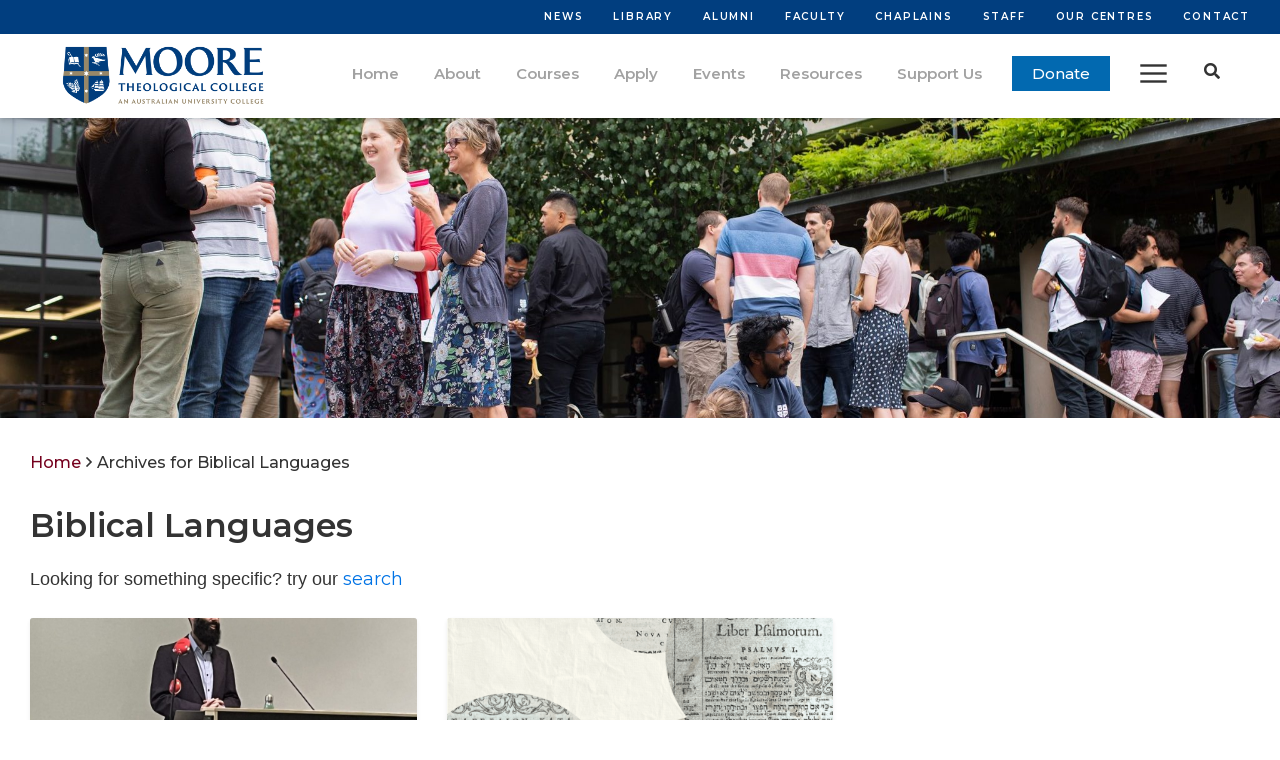

--- FILE ---
content_type: text/html; charset=UTF-8
request_url: https://moore.edu.au/tag/biblical-languages/
body_size: 16912
content:
<!-- This page is cached by the Hummingbird Performance plugin v3.18.1 - https://wordpress.org/plugins/hummingbird-performance/. --><!DOCTYPE html>
<html lang="en-AU">
<head >
<meta charset="UTF-8" />
<meta name="viewport" content="width=device-width, initial-scale=1" />
		<meta name='description' content='Biblical Languages Archives - Moore College'/>
<meta name='robots' content='index, follow, max-image-preview:large, max-snippet:-1, max-video-preview:-1' />
	<style>img:is([sizes="auto" i], [sizes^="auto," i]) { contain-intrinsic-size: 3000px 1500px }</style>
	
	<!-- This site is optimized with the Yoast SEO plugin v26.4 - https://yoast.com/wordpress/plugins/seo/ -->
	<title>Biblical Languages Archives - Moore College</title>
	<link rel="canonical" href="https://moore.edu.au/tag/biblical-languages/" />
	<meta property="og:locale" content="en_US" />
	<meta property="og:type" content="article" />
	<meta property="og:title" content="Biblical Languages Archives - Moore College" />
	<meta property="og:url" content="https://moore.edu.au/tag/biblical-languages/" />
	<meta property="og:site_name" content="Moore College" />
	<meta name="twitter:card" content="summary_large_image" />
	<meta name="twitter:site" content="@moorecollege" />
	<script type="application/ld+json" class="yoast-schema-graph">{"@context":"https://schema.org","@graph":[{"@type":"CollectionPage","@id":"https://moore.edu.au/tag/biblical-languages/","url":"https://moore.edu.au/tag/biblical-languages/","name":"Biblical Languages Archives - Moore College","isPartOf":{"@id":"https://moore.edu.au/#website"},"primaryImageOfPage":{"@id":"https://moore.edu.au/tag/biblical-languages/#primaryimage"},"image":{"@id":"https://moore.edu.au/tag/biblical-languages/#primaryimage"},"thumbnailUrl":"https://moore.edu.au/wp-content/uploads/2023/04/IMG_0663.jpeg","breadcrumb":{"@id":"https://moore.edu.au/tag/biblical-languages/#breadcrumb"},"inLanguage":"en-AU"},{"@type":"ImageObject","inLanguage":"en-AU","@id":"https://moore.edu.au/tag/biblical-languages/#primaryimage","url":"https://moore.edu.au/wp-content/uploads/2023/04/IMG_0663.jpeg","contentUrl":"https://moore.edu.au/wp-content/uploads/2023/04/IMG_0663.jpeg","width":1536,"height":1367},{"@type":"BreadcrumbList","@id":"https://moore.edu.au/tag/biblical-languages/#breadcrumb","itemListElement":[{"@type":"ListItem","position":1,"name":"Home","item":"https://moore.edu.au/"},{"@type":"ListItem","position":2,"name":"Biblical Languages"}]},{"@type":"WebSite","@id":"https://moore.edu.au/#website","url":"https://moore.edu.au/","name":"Moore College","description":"Equipping men and women to love and serve the Lord Jesus Christ","publisher":{"@id":"https://moore.edu.au/#organization"},"alternateName":"Moore Theological College","potentialAction":[{"@type":"SearchAction","target":{"@type":"EntryPoint","urlTemplate":"https://moore.edu.au/?s={search_term_string}"},"query-input":{"@type":"PropertyValueSpecification","valueRequired":true,"valueName":"search_term_string"}}],"inLanguage":"en-AU"},{"@type":"Organization","@id":"https://moore.edu.au/#organization","name":"Moore College","alternateName":"Moore Theological College","url":"https://moore.edu.au/","logo":{"@type":"ImageObject","inLanguage":"en-AU","@id":"https://moore.edu.au/#/schema/logo/image/","url":"https://moore.edu.au/wp-content/uploads/2021/08/cropped-Moore-Theological-College-University-Landscape-Logo_RGB.png","contentUrl":"https://moore.edu.au/wp-content/uploads/2021/08/cropped-Moore-Theological-College-University-Landscape-Logo_RGB.png","width":4023,"height":1238,"caption":"Moore College"},"image":{"@id":"https://moore.edu.au/#/schema/logo/image/"},"sameAs":["http://www.facebook.com/mooretheologicalcollege","https://x.com/moorecollege","https://www.instagram.com/mooretheologicalcollege/","http://www.linkedin.com/company/moorecollege","http://www.youtube.com/c/mooretheologicalcollege"]}]}</script>
	<!-- / Yoast SEO plugin. -->


<link rel='dns-prefetch' href='//fonts.googleapis.com' />
<link href='//hb.wpmucdn.com' rel='preconnect' />
<link href='http://fonts.googleapis.com' rel='preconnect' />
<link href='//fonts.gstatic.com' crossorigin='' rel='preconnect' />
<link rel="alternate" type="application/rss+xml" title="Moore College &raquo; Feed" href="https://moore.edu.au/feed/" />
<link rel="alternate" type="application/rss+xml" title="Moore College &raquo; Comments Feed" href="https://moore.edu.au/comments/feed/" />
<link rel="alternate" type="application/rss+xml" title="Moore College &raquo; Biblical Languages Tag Feed" href="https://moore.edu.au/tag/biblical-languages/feed/" />
	<link rel="preload" href="/wp-content/themes/moore-theme/lib/font-awesome/webfonts/fa-regular-400.woff2" as="font" type="font/woff2" crossorigin="anonymous">
	<link rel="preload" href="/wp-content/themes/moore-theme/lib/font-awesome/webfonts/fa-solid-900.woff2" as="font" type="font/woff2" crossorigin="anonymous">
	<link rel='stylesheet' id='atomic-blocks-fontawesome-css' href='https://moore.edu.au/wp-content/plugins/atomic-blocks/dist/assets/fontawesome/css/all.min.css' type='text/css' media='all' />
<link rel='stylesheet' id='genesis-blocks-style-css-css' href='https://moore.edu.au/wp-content/plugins/genesis-blocks/dist/style-blocks.build.css' type='text/css' media='all' />
<link rel='stylesheet' id='dashicons-css' href='https://moore.edu.au/wp-includes/css/dashicons.min.css' type='text/css' media='all' />
<link rel='stylesheet' id='google-fonts-css' href='//fonts.googleapis.com/css?family=Montserrat%3A300%2C300i%2C400%2C400i%2C500%2C500i%2C600%2C600i%2C700%2C700i%7CSource+Sans+Pro%3A300%2C300i%2C400%2C400i%2C600%2C600i%2C700%2C700i' type='text/css' media='all' />
<link rel='stylesheet' id='bootstrap-css' href='https://moore.edu.au/wp-content/themes/moore-theme/css/bootstrap.min.css' type='text/css' media='all' />
<link rel='stylesheet' id='fontawesome-css' href='https://moore.edu.au/wp-content/themes/moore-theme/lib/font-awesome/css/all.min.css' type='text/css' media='all' />
<link rel='stylesheet' id='slick-css' href='https://moore.edu.au/wp-content/themes/moore-theme/lib/slick/slick.css' type='text/css' media='all' />
<link rel='stylesheet' id='tipped-css' href='https://moore.edu.au/wp-content/themes/moore-theme/lib/tipped/tipped.css' type='text/css' media='all' />
<link rel='stylesheet' id='cards-css' href='https://moore.edu.au/wp-content/themes/moore-theme/css/cards.css' type='text/css' media='all' />
<link rel='stylesheet' id='moore-theme-css' href='https://moore.edu.au/wp-content/themes/moore-theme/style.css' type='text/css' media='all' />
<style id='moore-theme-inline-css' type='text/css'>
button,input[type="button"],input[type="reset"],input[type="submit"],.button{background-color:#013e7f;}.btn-primary,.btn-primary:hover{border-color:#013e7f;background-color:#013e7f;}.site-container{max-width:100rem;}.container,.site-inner,.site-topbar .wrap,.site-header .wrap,.footer-widgets .wrap,.site-footer .wrap{max-width:80rem;}.footer-widgets{background-color:#8c7a64;}.site-footer{background-color:#001c49;}.site-hero{min-height:150px;}.home .site-hero{min-height:500px;height:500px;}.bordertop{border-top:4px solid #013e7f;}.borderbottom{border-bottom:4px solid #013e7f;}.bordertop:hover,.card:hover .bordertop{border-top:4px solid #8c7a64;}.borderbottom:hover,.card:hover .borderbottom{border-bottom:4px solid #8c7a64;}.site-search-dropdown.bordertop:before{border-color:transparent transparent #013e7f;}.moore-date-modified{color:#013e7f;}.btn-outline-primary{color:#013e7f;border-color:#013e7f;}.btn-outline-primary:hover{border-color:#013e7f;background-color:#013e7f;}.card-event-home:after{background: -webkit-linear-gradient(top, rgba(1,62,127,0.01) 0%, rgba(1,62,127,0.7) 75%);background: linear-gradient(to bottom, rgba(1,62,127,0.01) 0%, rgba(1,62,127,0.7) 75%);}@media (min-width:576px){ /* Small devices (landscape phones, 576px and up) */.site-hero{min-height:250px;}.home .site-hero{min-height:500px;height:500px;}}@media (min-width:992px){ /* Large devices (desktops, 992px and up) */.site-hero{min-height:300px;}.home .site-hero{min-height:500px;height:500px;}}.text1{color:#013e7f;}.bg1{background-color:#013e7f;}.border1{border-color:#013e7f;}.htext1:hover{color:#013e7f;}.hbg1:hover{background-color:#013e7f;}.hborder1:hover{border-color:#013e7f;}.text2{color:#002c56;}.bg2{background-color:#002c56;}.border2{border-color:#002c56;}.htext2:hover{color:#002c56;}.hbg2:hover{background-color:#002c56;}.hborder2:hover{border-color:#002c56;}.text3{color:#3b5b7f;}.bg3{background-color:#3b5b7f;}.border3{border-color:#3b5b7f;}.htext3:hover{color:#3b5b7f;}.hbg3:hover{background-color:#3b5b7f;}.hborder3:hover{border-color:#3b5b7f;}.text4{color:#1b75c4;}.bg4{background-color:#1b75c4;}.border4{border-color:#1b75c4;}.htext4:hover{color:#1b75c4;}.hbg4:hover{background-color:#1b75c4;}.hborder4:hover{border-color:#1b75c4;}.text5{color:#a2a2a2;}.bg5{background-color:#a2a2a2;}.border5{border-color:#a2a2a2;}.htext5:hover{color:#a2a2a2;}.hbg5:hover{background-color:#a2a2a2;}.hborder5:hover{border-color:#a2a2a2;}.text6{color:;}.bg6{background-color:;}.border6{border-color:;}.htext6:hover{color:;}.hbg6:hover{background-color:;}.hborder6:hover{border-color:;}.text7{color:#8c7a64;}.bg7{background-color:#8c7a64;}.border7{border-color:#8c7a64;}.htext7:hover{color:#8c7a64;}.hbg7:hover{background-color:#8c7a64;}.hborder7:hover{border-color:#8c7a64;}.text8{color:#001c49;}.bg8{background-color:#001c49;}.border8{border-color:#001c49;}.htext8:hover{color:#001c49;}.hbg8:hover{background-color:#001c49;}.hborder8:hover{border-color:#001c49;}.wfc_donation-firstpaymentdate-container .wfc-don-firstpaymentdate-container input:checked ~ .wfc-don-firstpaymentdate-checkmark,.wfc_donation-firstpaymentdate-container .saiyan-date-picker-icon.f-payment-date-icon {background-color: #013e7f;}
#pronto-donation-wplugin .wfc_donation-amount-level-container input[type="radio"] + label{color: #013e7f;background-color: #fff;border: 1px solid #013e7f;}#pronto-donation-wplugin .wfc_donation-amount-level-container input[type="radio"]:checked + label{background-color: #013e7f;color: #ffffff;}.as-moore-donation{margin: 0 -15px;}#pronto-donation-wplugin .wfc_donation-amount-other-container .wfc-don-field-label + div{width: 100%;}#pronto-donation-wplugin .wfc_donation-amount-other-container .wfc-don-field-label + div span{padding: 18px;}#pronto-donation-wplugin .wfc_donation-amount-other-container .wfc-don-field-label + div #pdwp_custom_amount{padding: 20px;}#wfc_donation-frequency-container {padding: 0;}#pronto-donation-wplugin .wfc-donation-frequency-radio-container input:checked ~ .wfc-donation-frequency-radio-checkmark {background-color: #013e7f;transition: 200ms ease-out;}#pronto-donation-wplugin .wfc_donation-payment-details-main-container + .row{padding: 15px;}#pronto-donation-wplugin input#pdwp-btn.pronto-donation-btn{margin: 0;background-color: #013e7f!important ;}@media ( max-width: 507px){#wfc_donation-frequency-container.wfc_donation-frequency-container .col-12{display: flex;flex-direction: column;}.span.secure{flex-direction: column;}}@media ( max-width: 767px){#pronto-donation-wplugin input#pdwp-btn.pronto-donation-btn{width: 100%!important;}#pronto-donation-wplugin .wfc_donation-amount-other-container{max-width: unset;}}
</style>
<link rel='stylesheet' id='wp-block-library-css' href='https://moore.edu.au/wp-includes/css/dist/block-library/style.min.css' type='text/css' media='all' />
<style id='classic-theme-styles-inline-css' type='text/css'>
/*! This file is auto-generated */
.wp-block-button__link{color:#fff;background-color:#32373c;border-radius:9999px;box-shadow:none;text-decoration:none;padding:calc(.667em + 2px) calc(1.333em + 2px);font-size:1.125em}.wp-block-file__button{background:#32373c;color:#fff;text-decoration:none}
</style>
<link rel='stylesheet' id='atomic-blocks-style-css-css' href='https://moore.edu.au/wp-content/plugins/atomic-blocks/dist/blocks.style.build.css' type='text/css' media='all' />
<style id='global-styles-inline-css' type='text/css'>
:root{--wp--preset--aspect-ratio--square: 1;--wp--preset--aspect-ratio--4-3: 4/3;--wp--preset--aspect-ratio--3-4: 3/4;--wp--preset--aspect-ratio--3-2: 3/2;--wp--preset--aspect-ratio--2-3: 2/3;--wp--preset--aspect-ratio--16-9: 16/9;--wp--preset--aspect-ratio--9-16: 9/16;--wp--preset--color--black: #000000;--wp--preset--color--cyan-bluish-gray: #abb8c3;--wp--preset--color--white: #ffffff;--wp--preset--color--pale-pink: #f78da7;--wp--preset--color--vivid-red: #cf2e2e;--wp--preset--color--luminous-vivid-orange: #ff6900;--wp--preset--color--luminous-vivid-amber: #fcb900;--wp--preset--color--light-green-cyan: #7bdcb5;--wp--preset--color--vivid-green-cyan: #00d084;--wp--preset--color--pale-cyan-blue: #8ed1fc;--wp--preset--color--vivid-cyan-blue: #0693e3;--wp--preset--color--vivid-purple: #9b51e0;--wp--preset--color--light-gray: #f5f5f5;--wp--preset--color--medium-gray: #999;--wp--preset--color--dark-gray: #333;--wp--preset--gradient--vivid-cyan-blue-to-vivid-purple: linear-gradient(135deg,rgba(6,147,227,1) 0%,rgb(155,81,224) 100%);--wp--preset--gradient--light-green-cyan-to-vivid-green-cyan: linear-gradient(135deg,rgb(122,220,180) 0%,rgb(0,208,130) 100%);--wp--preset--gradient--luminous-vivid-amber-to-luminous-vivid-orange: linear-gradient(135deg,rgba(252,185,0,1) 0%,rgba(255,105,0,1) 100%);--wp--preset--gradient--luminous-vivid-orange-to-vivid-red: linear-gradient(135deg,rgba(255,105,0,1) 0%,rgb(207,46,46) 100%);--wp--preset--gradient--very-light-gray-to-cyan-bluish-gray: linear-gradient(135deg,rgb(238,238,238) 0%,rgb(169,184,195) 100%);--wp--preset--gradient--cool-to-warm-spectrum: linear-gradient(135deg,rgb(74,234,220) 0%,rgb(151,120,209) 20%,rgb(207,42,186) 40%,rgb(238,44,130) 60%,rgb(251,105,98) 80%,rgb(254,248,76) 100%);--wp--preset--gradient--blush-light-purple: linear-gradient(135deg,rgb(255,206,236) 0%,rgb(152,150,240) 100%);--wp--preset--gradient--blush-bordeaux: linear-gradient(135deg,rgb(254,205,165) 0%,rgb(254,45,45) 50%,rgb(107,0,62) 100%);--wp--preset--gradient--luminous-dusk: linear-gradient(135deg,rgb(255,203,112) 0%,rgb(199,81,192) 50%,rgb(65,88,208) 100%);--wp--preset--gradient--pale-ocean: linear-gradient(135deg,rgb(255,245,203) 0%,rgb(182,227,212) 50%,rgb(51,167,181) 100%);--wp--preset--gradient--electric-grass: linear-gradient(135deg,rgb(202,248,128) 0%,rgb(113,206,126) 100%);--wp--preset--gradient--midnight: linear-gradient(135deg,rgb(2,3,129) 0%,rgb(40,116,252) 100%);--wp--preset--font-size--small: 12px;--wp--preset--font-size--medium: 20px;--wp--preset--font-size--large: 20px;--wp--preset--font-size--x-large: 42px;--wp--preset--font-size--normal: 16px;--wp--preset--font-size--larger: 24px;--wp--preset--spacing--20: 0.44rem;--wp--preset--spacing--30: 0.67rem;--wp--preset--spacing--40: 1rem;--wp--preset--spacing--50: 1.5rem;--wp--preset--spacing--60: 2.25rem;--wp--preset--spacing--70: 3.38rem;--wp--preset--spacing--80: 5.06rem;--wp--preset--shadow--natural: 6px 6px 9px rgba(0, 0, 0, 0.2);--wp--preset--shadow--deep: 12px 12px 50px rgba(0, 0, 0, 0.4);--wp--preset--shadow--sharp: 6px 6px 0px rgba(0, 0, 0, 0.2);--wp--preset--shadow--outlined: 6px 6px 0px -3px rgba(255, 255, 255, 1), 6px 6px rgba(0, 0, 0, 1);--wp--preset--shadow--crisp: 6px 6px 0px rgba(0, 0, 0, 1);}:where(.is-layout-flex){gap: 0.5em;}:where(.is-layout-grid){gap: 0.5em;}body .is-layout-flex{display: flex;}.is-layout-flex{flex-wrap: wrap;align-items: center;}.is-layout-flex > :is(*, div){margin: 0;}body .is-layout-grid{display: grid;}.is-layout-grid > :is(*, div){margin: 0;}:where(.wp-block-columns.is-layout-flex){gap: 2em;}:where(.wp-block-columns.is-layout-grid){gap: 2em;}:where(.wp-block-post-template.is-layout-flex){gap: 1.25em;}:where(.wp-block-post-template.is-layout-grid){gap: 1.25em;}.has-black-color{color: var(--wp--preset--color--black) !important;}.has-cyan-bluish-gray-color{color: var(--wp--preset--color--cyan-bluish-gray) !important;}.has-white-color{color: var(--wp--preset--color--white) !important;}.has-pale-pink-color{color: var(--wp--preset--color--pale-pink) !important;}.has-vivid-red-color{color: var(--wp--preset--color--vivid-red) !important;}.has-luminous-vivid-orange-color{color: var(--wp--preset--color--luminous-vivid-orange) !important;}.has-luminous-vivid-amber-color{color: var(--wp--preset--color--luminous-vivid-amber) !important;}.has-light-green-cyan-color{color: var(--wp--preset--color--light-green-cyan) !important;}.has-vivid-green-cyan-color{color: var(--wp--preset--color--vivid-green-cyan) !important;}.has-pale-cyan-blue-color{color: var(--wp--preset--color--pale-cyan-blue) !important;}.has-vivid-cyan-blue-color{color: var(--wp--preset--color--vivid-cyan-blue) !important;}.has-vivid-purple-color{color: var(--wp--preset--color--vivid-purple) !important;}.has-black-background-color{background-color: var(--wp--preset--color--black) !important;}.has-cyan-bluish-gray-background-color{background-color: var(--wp--preset--color--cyan-bluish-gray) !important;}.has-white-background-color{background-color: var(--wp--preset--color--white) !important;}.has-pale-pink-background-color{background-color: var(--wp--preset--color--pale-pink) !important;}.has-vivid-red-background-color{background-color: var(--wp--preset--color--vivid-red) !important;}.has-luminous-vivid-orange-background-color{background-color: var(--wp--preset--color--luminous-vivid-orange) !important;}.has-luminous-vivid-amber-background-color{background-color: var(--wp--preset--color--luminous-vivid-amber) !important;}.has-light-green-cyan-background-color{background-color: var(--wp--preset--color--light-green-cyan) !important;}.has-vivid-green-cyan-background-color{background-color: var(--wp--preset--color--vivid-green-cyan) !important;}.has-pale-cyan-blue-background-color{background-color: var(--wp--preset--color--pale-cyan-blue) !important;}.has-vivid-cyan-blue-background-color{background-color: var(--wp--preset--color--vivid-cyan-blue) !important;}.has-vivid-purple-background-color{background-color: var(--wp--preset--color--vivid-purple) !important;}.has-black-border-color{border-color: var(--wp--preset--color--black) !important;}.has-cyan-bluish-gray-border-color{border-color: var(--wp--preset--color--cyan-bluish-gray) !important;}.has-white-border-color{border-color: var(--wp--preset--color--white) !important;}.has-pale-pink-border-color{border-color: var(--wp--preset--color--pale-pink) !important;}.has-vivid-red-border-color{border-color: var(--wp--preset--color--vivid-red) !important;}.has-luminous-vivid-orange-border-color{border-color: var(--wp--preset--color--luminous-vivid-orange) !important;}.has-luminous-vivid-amber-border-color{border-color: var(--wp--preset--color--luminous-vivid-amber) !important;}.has-light-green-cyan-border-color{border-color: var(--wp--preset--color--light-green-cyan) !important;}.has-vivid-green-cyan-border-color{border-color: var(--wp--preset--color--vivid-green-cyan) !important;}.has-pale-cyan-blue-border-color{border-color: var(--wp--preset--color--pale-cyan-blue) !important;}.has-vivid-cyan-blue-border-color{border-color: var(--wp--preset--color--vivid-cyan-blue) !important;}.has-vivid-purple-border-color{border-color: var(--wp--preset--color--vivid-purple) !important;}.has-vivid-cyan-blue-to-vivid-purple-gradient-background{background: var(--wp--preset--gradient--vivid-cyan-blue-to-vivid-purple) !important;}.has-light-green-cyan-to-vivid-green-cyan-gradient-background{background: var(--wp--preset--gradient--light-green-cyan-to-vivid-green-cyan) !important;}.has-luminous-vivid-amber-to-luminous-vivid-orange-gradient-background{background: var(--wp--preset--gradient--luminous-vivid-amber-to-luminous-vivid-orange) !important;}.has-luminous-vivid-orange-to-vivid-red-gradient-background{background: var(--wp--preset--gradient--luminous-vivid-orange-to-vivid-red) !important;}.has-very-light-gray-to-cyan-bluish-gray-gradient-background{background: var(--wp--preset--gradient--very-light-gray-to-cyan-bluish-gray) !important;}.has-cool-to-warm-spectrum-gradient-background{background: var(--wp--preset--gradient--cool-to-warm-spectrum) !important;}.has-blush-light-purple-gradient-background{background: var(--wp--preset--gradient--blush-light-purple) !important;}.has-blush-bordeaux-gradient-background{background: var(--wp--preset--gradient--blush-bordeaux) !important;}.has-luminous-dusk-gradient-background{background: var(--wp--preset--gradient--luminous-dusk) !important;}.has-pale-ocean-gradient-background{background: var(--wp--preset--gradient--pale-ocean) !important;}.has-electric-grass-gradient-background{background: var(--wp--preset--gradient--electric-grass) !important;}.has-midnight-gradient-background{background: var(--wp--preset--gradient--midnight) !important;}.has-small-font-size{font-size: var(--wp--preset--font-size--small) !important;}.has-medium-font-size{font-size: var(--wp--preset--font-size--medium) !important;}.has-large-font-size{font-size: var(--wp--preset--font-size--large) !important;}.has-x-large-font-size{font-size: var(--wp--preset--font-size--x-large) !important;}
:where(.wp-block-post-template.is-layout-flex){gap: 1.25em;}:where(.wp-block-post-template.is-layout-grid){gap: 1.25em;}
:where(.wp-block-columns.is-layout-flex){gap: 2em;}:where(.wp-block-columns.is-layout-grid){gap: 2em;}
:root :where(.wp-block-pullquote){font-size: 1.5em;line-height: 1.6;}
</style>
<link rel='stylesheet' id='alphasys-content-management-css' href='https://moore.edu.au/wp-content/plugins/alphasys-content-management/public/css/alphasys-content-management-public.css' type='text/css' media='all' />
<link rel='stylesheet' id='ascm-panels-public-css-css' href='https://moore.edu.au/wp-content/plugins/alphasys-content-management/public/css/ascm-panels-public.css' type='text/css' media='all' />
<link rel='stylesheet' id='wfcg-wp-image-gallery-css-css' href='https://moore.edu.au/wp-content/themes/moore-theme/lib/wfcg/wp-image-gallery/public/css/wfcg-wp-image-gallery.css' type='text/css' media='all' />
<link rel='stylesheet' id='genesis-sample-gutenberg-css' href='https://moore.edu.au/wp-content/themes/moore-theme/lib/gutenberg/front-end.css' type='text/css' media='all' />
<link rel='stylesheet' id='dflip-style-css' href='https://moore.edu.au/wp-content/plugins/3d-flipbook-dflip-lite/assets/css/dflip.min.css' type='text/css' media='all' />
<link rel='stylesheet' id='wp-document-revisions-front-css' href='https://moore.edu.au/wp-content/plugins/wp-document-revisions/css/style-front.css' type='text/css' media='all' />
<script type="text/javascript" src="https://moore.edu.au/wp-includes/js/jquery/jquery.min.js" id="jquery-core-js"></script>
<script type="text/javascript" src="https://moore.edu.au/wp-includes/js/jquery/jquery-migrate.min.js" id="jquery-migrate-js"></script>
<script type="text/javascript" src="https://moore.edu.au/wp-content/themes/moore-theme/js/bootstrap.min.js" id="bootstrap-js"></script>
<script type="text/javascript" src="https://moore.edu.au/wp-content/plugins/alphasys-content-management/public/js/alphasys-content-management-public.js" id="alphasys-content-management-js"></script>
<!--[if lt IE 9]>
<script type="text/javascript" src="https://moore.edu.au/wp-content/themes/genesis/lib/js/html5shiv.min.js" id="html5shiv-js"></script>
<![endif]-->
<script type="text/javascript" src="https://moore.edu.au/wp-content/themes/moore-theme/lib/wfcg/wp-image-gallery/public/js/isotope.pkgd.min.js" id="wfcg-isotope-js-js"></script>
<script type="text/javascript" src="https://moore.edu.au/wp-content/themes/moore-theme/lib/wfcg/wp-image-gallery/public/js/imagesloaded.pkgd.min.js" id="wfcg-imagesloaded-js-js"></script>
<script type="text/javascript" id="wfcg-wp-image-gallery-js-js-extra">
/* <![CDATA[ */
var wfcg_wp_image_gallery = {"column_count_small":"3","column_count_medium":"3","column_count_large":"3","display_type":"equalize"};
/* ]]> */
</script>
<script type="text/javascript" src="https://moore.edu.au/wp-content/themes/moore-theme/lib/wfcg/wp-image-gallery/public/js/wfcg-wp-image-gallery.js" id="wfcg-wp-image-gallery-js-js"></script>
<script type="text/javascript" src="https://moore.edu.au/wp-content/themes/moore-theme/js/loadposts.js" id="ajax_loadposts-js"></script>
<link rel="https://api.w.org/" href="https://moore.edu.au/wp-json/" /><link rel="alternate" title="JSON" type="application/json" href="https://moore.edu.au/wp-json/wp/v2/tags/276" /><link rel="EditURI" type="application/rsd+xml" title="RSD" href="https://moore.edu.au/xmlrpc.php?rsd" />
<meta name="generator" content="WordPress 6.8.3" />
<!-- Google tag (gtag.js) -->
<script async src="https://www.googletagmanager.com/gtag/js?id=G-88VMJS4HY5"></script>
<script>
  window.dataLayer = window.dataLayer || [];
  function gtag(){dataLayer.push(arguments);}
  gtag('js', new Date());

  gtag('config', 'G-88VMJS4HY5');
</script>

<!-- Google tag (gtag.js) -->
<script async src="https://www.googletagmanager.com/gtag/js?id=AW-1029169846"></script>
<script>
  window.dataLayer = window.dataLayer || [];
  function gtag(){dataLayer.push(arguments);}
  gtag('js', new Date());

  gtag('config', 'AW-1029169846');
</script>


<!-- Google Tag Manager -->
<script>(function(w,d,s,l,i){w[l]=w[l]||[];w[l].push({'gtm.start':
new Date().getTime(),event:'gtm.js'});var f=d.getElementsByTagName(s)[0],
j=d.createElement(s),dl=l!='dataLayer'?'&l='+l:'';j.async=true;j.src=
'https://www.googletagmanager.com/gtm.js?id='+i+dl;f.parentNode.insertBefore(j,f);
})(window,document,'script','dataLayer','GTM-TMQDS47');</script>
<!-- End Google Tag Manager --><link rel="icon" href="https://moore.edu.au/wp-content/uploads/2019/03/cropped-crest-transparent-512-x-512-3-32x32.png" sizes="32x32" />
<link rel="icon" href="https://moore.edu.au/wp-content/uploads/2019/03/cropped-crest-transparent-512-x-512-3-192x192.png" sizes="192x192" />
<link rel="apple-touch-icon" href="https://moore.edu.au/wp-content/uploads/2019/03/cropped-crest-transparent-512-x-512-3-180x180.png" />
<meta name="msapplication-TileImage" content="https://moore.edu.au/wp-content/uploads/2019/03/cropped-crest-transparent-512-x-512-3-270x270.png" />
		<style type="text/css" id="wp-custom-css">
			.archive-search-wrapper {
    position: relative;
}
.single-faculty .d-none {
    display: block!important;
}
.archive-search-wrapper:before {
    content: "Search";
    opacity: 0.2;
    font-size: 0.9rem;
    margin-top: -0.9rem;
    position: absolute;
    top: -0.4rem;
}

select {
    padding: 0.5rem 0.2rem;
}
.card.testimonial .bg-image {
    display: inline-block;
    width: 4rem;
    height: 4rem;
    -webkit-background-size: cover;
       -moz-background-size: cover;
         -o-background-size: cover;
            background-size: cover;
    -webkit-border-radius: 2rem;
       -moz-border-radius: 2rem;
            border-radius: 2rem;
}
.card.testimonial .col-left {
    width: 4rem;
    float: left;
      margin-right: 1rem;
}
.card.testimonial .col-right {
    width: -webkit-calc(100% - 5rem);
    width: -moz-calc(100% - 5rem);
    width: calc(100% - 5rem);
    float: left;
}
.card > a {
    color: #444;
    line-height: 1.4rem;
    padding: 1rem;
    display: -webkit-box;
    display: -webkit-flex;
    display: -moz-box;
    display: -ms-flexbox;
    display: flex;
    -webkit-box-orient: vertical;
    -webkit-box-direction: normal;
    -webkit-flex-direction: column;
       -moz-box-orient: vertical;
       -moz-box-direction: normal;
        -ms-flex-direction: column;
            flex-direction: column;
    width: 100%;
}

.card.resource .col-left {
    width: 100%;
    float: left;
      margin-right: 0;
}
.card.resource .col-right {
    width: 100% ;
    float: left;
}
.card.event .bg-image {    
    height: 15rem;
}
.card.event .bg-image, .card.resource .bg-image {
         height: 14rem;
    width: 100%;
    background-position: center;
    -webkit-background-size: cover;
       -moz-background-size: cover;
         -o-background-size: cover;
            background-size: cover;
    margin-bottom: 0.5rem;
    display: inline-block;
}
.card.event, .card.resource {
    padding-bottom: 0;
    }
.card > a strong { 
    display: block;
    margin-bottom:0.5rem;
}

.card-text {
    padding: 0.5rem 0;
}
.card.event-wide {
    padding-bottom: 0;
}
.event-wide .col-left {
    display: inline-block;
    width: -webkit-calc(33% - 1rem);
    width: -moz-calc(33% - 1rem);
    width: calc(33% - 1rem);
    float: left;
    margin-right: 1rem;
}
.event-wide .bg-image {
    width: 100%;
    height: 7rem;
    background-position: center;
    -webkit-background-size: cover;
       -moz-background-size: cover;
         -o-background-size: cover;
            background-size: cover;
}
.wfc_donation-amount-other-container {
    max-width: 10rem;
}
html #pdwp-form-donate input[type="number"] {
    opacity: 1 !important;
    color:#000;
    font-size: 1rem;
    font-weight: normal;
}
.wForm input, .wForm select, .wForm textarea {
    padding: 0;
}
.wfc_donation-amount-other-container div, #wfc_donation-frequency-container div {
    display:-webkit-inline-box;
    display:-webkit-inline-flex;
    display:-moz-inline-box;
    display:-ms-inline-flexbox;
    display:inline-flex;
}
@media (max-width: 768px) {
    .wp-custom-logo .title-area img {
        width: auto;
        max-height: 3.25rem;
        padding-top: 0.75rem;
    }
    custom-logo-link {
        display: block;
        max-height: 1rem;
    }
    aside .ginput_complex br, aside .ginput_complex label {
        display: none!important;
    }
}
@media screen and ( max-width: 1025px ) {
    .wForm table td {
        display: block;
        width: 100%;
    }
    .wForm table select {
        display: inline-block;
        max-width: 75%;
        width: 100% !important;
    }
    html body .wForm, html body .wForm table, html body .wForm table tbody, html body .wForm table tbody > tr, html body .wForm table tbody > tr > td, html body .wForm table tbody > tr > td > div {
        width: 100%; 
        overflow: hidden; 
        display: block;
    }
    .wFormContainer .wForm, 	.wFormContainer .wForm fieldset {
        -webkit-box-shadow: none!important;
           -moz-box-shadow: none!important;
                box-shadow: none!important;
    }
    .wForm form {
        padding:0!important;
    }
    html #wpadminbar {
        display:none;
    }
    .html body .wFormContainer .wForm fieldset div.oneField div.inputWrapper input[type="text"], fieldset > *, fieldset > * > * {
        clear: both;
        display: block!important;
        width: 100%!important;
    }
}
h1, h2, h3, h4 {
    clear: both;
}
.secure img {
    display: inline-block;
    max-width: 33%;
}
.secure {
    display: block !important;
    width: 100%;
    clear: both;
    margin-top: 1rem;
}
.single-resources aside .sticky-bar-enquire, 
.single-resources aside .widget-form, 
.single-resources aside .sticky-bar > div {
    display: none !important;
    visibility: hidden;
}
.wp-custom-logo .title-area img {
    width: auto;
    max-height: 4rem;
}
.card-testimonial .card-img-left.rounded-circle.bgcenter {
    background-position: center 30%;
}
.single-chapter .breadcrumb {
    visibility: hidden;
}
body {
    font-family: helvetica;
}
.genesis-nav-menu .current-menu-item > a, .genesis-nav-menu .current-menu-item > a:hover {
    color:#166493;
}
.genesis-nav-menu a {
    color: #a2a2a2;
}
.breadcrumb a {
    color:#75001e;
}	
.card-event-home:after {
    background: -webkit-gradient(linear, left top, left bottom, from(rgba(153,13,49,0.01)), color-stop(75%, #166493));
    background: -webkit-linear-gradient(top, rgba(153,13,49,0.01) 0%, #166493 75%);
    background: -moz-linear-gradient(top, rgba(153,13,49,0.01) 0%, #166493 75%);
    background: -o-linear-gradient(top, rgba(153,13,49,0.01) 0%, #166493 75%);
    background: linear-gradient(to bottom, rgba(153,13,49,0.01) 0%, #166493 75%);
}
aside a {
    color: #99002d;
}
.card-recent-resource .resource-info p:nth-of-type(1) {
    margin: 0 !important;
}
.card-recent-resource .resource-info p:nth-of-type(2) {
    padding-right: 2rem;
}
.ascm-rm-hide, .ascm-repost-read-more, .ascm-repost-readmore-post {
    display:none;
}
html body .wfc-donation-loading-bar {
    position: fixed;
    background-color: rgb(20, 151, 193);
    color: white;
    text-align: center;
    font-size: 1.2rem!important;
    bottom: 3rem!important;
    width: 0;
    padding:5rem 0.1rem!important;
    opacity: 0.0;
    -webkit-transition: 500ms ease-out;
    -o-transition: 500ms ease-out;
    -moz-transition: 500ms ease-out;
    transition: 500ms ease-out;
    z-index : 9999;
}
.card.event .footer-row {
        margin: auto 0 0 0;
    -webkit-box-pack: justify;
    justify-content: space-between;
    min-height: unset;
    -webkit-box-flex: unset;
    flex-grow: unset;
}
#pronto-donation-wplugin .system-generated-fields {
    display: none!important;
}
/* Custom Css For Home Page */
.customize-card-row2 {
    background-color: #023E73;
    color: #fff;
}
.customize-card-row2 .card-info {
    color: #fff;
}
.customize-card-row2 .moore-home a {
    color: #fff;
    border-color: #fff;
}
.customize-card-row2 .moore-home a:hover {
      background-color: #fff;
    color: #023E73;
}
.moore-home {
    padding: 0 20px;
}
.moore-home .custom-description {
    font-size: 22px;
}
/*Hover*/
.customize-card-row2:hover {
      background-color: #fff;
    color: #333;
}
.customize-card-row2:hover .moore-home .card-info {
    color: #023E73;
}
.customize-card-row2:hover .moore-home a {
    border-color: #023E73;
    color: #023E73;
}
.customize-card-row2 .moore-home a:hover {
      background-color: #023E73;
    color: #fff;
}
.lyte-wrapper .tC {
    display: none;
} 
.single-post header.entry-header p:last-child {
    display: none;
}
.woocommerce-checkout .woocommerce ul.order_details li {
    border: none;
}
.single-product.woocommerce-page aside {
    display: none;
}
.single-product.woocommerce-page .content, .single-product.woocommerce-page .woocommerce-tabs {
    width: 100%;
}
@media only screen and (max-width: 691px) {
    .single-product.woocommerce-page .single_add_to_cart_button {
        margin-bottom: 1rem;
    }
}
/*remove author link */
.entry-author-link {
    cursor: default;
    pointer-events: none;
    text-decoration: none;
    color: black;
}
.post-type-archive-staff .archive-search-wrapper {
    display:none;
}
.full-width-content .entry-content .wp-block-columns.alignfull {
    margin: 0 -32px;
}
/* Remove list item markers */
ul.is-layout-flow.wp-block-post-template li::marker {
    content: "";
    display: none;
}
/* Remove bullet points and adjust spacing */
ul.is-layout-flow.wp-block-post-template {
    list-style: none !important;
    padding: 0 !important;
    margin: 0 !important;
}
ul.is-layout-flow.wp-block-post-template li {
    margin-bottom: 20px !important;
    padding: 0 !important;
}
ul.is-layout-flow.wp-block-post-template li .wp-block-post-title {
    margin: 0 !important;
}
h6.mb-2::before {
    content: "Subscribe to Moore News";
}
h6.mb-2 {
    visibility: hidden;
    position: relative;
}
h6.mb-2::before {
    visibility: visible;
    position: absolute;
}
.quick-links-menu a {
    color: #166493;
    text-decoration: none;
}
.quick-links-menu a:hover {
    color: #1e90ff;
}
.btn-toggle-publication {
    background-color: #013e7f !important;
    border-color: #013e7f !important;
    color: white !important;
}
.btn-toggle-publication:hover {
    background-color: #012b5c !important;
}
.btn-toggle-publication.collapsed {
    background-color: #013e7f !important;
    border-color: #013e7f !important;
}
.donation-42967, 
.donation-44291 {
    display: none !important;
}
/* Partnerships */
.gb-block-accordion .gb-accordion-title {
    background: #cccccc;
    border-style: solid;
    border-color: #cccccc;
    border-radius: 5px;
}
.gb-block-accordion .gb-accordion-text {
    border-top-style: none;
    border-right-style: solid;
    border-bottom-style: solid;
    border-left-style: solid;
    border-color: #cccccc;
    padding: 10px 15px;
}
#menu-item-login {
    display: none !important;
}
.menu-item-bookmarks, .moore-bookmark, .single-faculty .moore-bookmark {
    display:none!important;
}
#menu-item-149083 > a {
    background-color: #283b69;
    color: #ffffff;
    padding: 8px 12px;
    border-radius: 4px;
}
#menu-item-149083 > a:hover {
    background-color: #8b7a64;
    color: #ffffff;
}

/* Spring Appeal Button Styling */
.menu-item.menu-button {
    background-color: #0269b0 !important;
    border-radius: 0px;
    margin: 0 10px;
}

.menu-item.menu-button a {
    color: #ffffff !important;
    text-decoration: none !important;  
    padding: 10px 20px !important;
    display: block;
    font-weight: 500;
}

.menu-item.menu-button:hover {
    background-color: #025299 !important;
    transform: translateY(-1px);
    transition: all 0.3s ease;
}

.menu-item.menu-button:hover a {
    color: #ffffff !important;
}

.author-box {
  display: none !important;
}

/* Kill both sitewide */
.sticky-md-bar,
.widget-form.widget { display:none !important; }

/* Hide "Take the quiz" button on the Comparison page */
body.page-id-552 .col-md-12.text-center a.button[href="/courses"] {
  display: none !important;
}

/* === Virtuous Form Checkboxes — Styled to Match 'moore-theme' === */
.checkbox-spacing {
  font-family: var(--font-body, "Lato", "Helvetica Neue", Arial, sans-serif);
  font-size: 16px;
  line-height: 1.6;
  color: #333;
}

.checkbox-spacing .v_ig {
  display: flex;
  align-items: center;
  margin-bottom: 0.75rem; /* consistent with form field spacing */
}

.checkbox-spacing input[type="checkbox"] {
  margin-right: 0.6rem;
  accent-color: var(--moore-blue, #003B73); /* subtle College blue tick */
  width: 18px;
  height: 18px;
  cursor: pointer;
}

.checkbox-spacing label {
  display: flex;
  align-items: center;
  gap: 0.5rem;
  cursor: pointer;
}

.checkbox-spacing input[type="checkbox"]:focus {
  outline: 2px solid var(--moore-blue, #003B73);
  outline-offset: 2px;
}

/* Slight vertical breathing room before the next group of fields */
.checkbox-spacing + .v_ig {
  margin-top: 1rem;
}

		</style>
		</head>
<body class="archive tag tag-biblical-languages tag-276 wp-custom-logo wp-embed-responsive wp-theme-genesis wp-child-theme-moore-theme header-full-width full-width-content" itemscope itemtype="https://schema.org/WebPage"><div class="site-container"><ul class="genesis-skip-link"><li><a href="#genesis-nav-primary" class="screen-reader-shortcut"> Skip to primary navigation</a></li><li><a href="#genesis-content" class="screen-reader-shortcut"> Skip to content</a></li><li><a href="#genesis-footer-widgets" class="screen-reader-shortcut"> Skip to footer</a></li></ul>
<div id="site-topbar" class="site-topbar bg1 d-lg-block">
    <div class="wrap">
        <div class="menu-topbar-menu-container"><ul id="menu-topbar-menu" class="menu"><li id="menu-item-38191" class="menu-item menu-item-type-post_type menu-item-object-page menu-item-38191"><a href="https://moore.edu.au/news/" itemprop="url">News</a></li>
<li id="menu-item-26" class="menu-item menu-item-type-custom menu-item-object-custom menu-item-26"><a href="https://www.library.moore.edu.au/client/en_GB/default" itemprop="url">Library</a></li>
<li id="menu-item-19096" class="menu-item menu-item-type-post_type menu-item-object-page menu-item-19096"><a href="https://moore.edu.au/alumni/" itemprop="url">Alumni</a></li>
<li id="menu-item-40412" class="menu-item menu-item-type-post_type menu-item-object-page menu-item-40412"><a href="https://moore.edu.au/faculty/" itemprop="url">Faculty</a></li>
<li id="menu-item-53572" class="menu-item menu-item-type-post_type menu-item-object-page menu-item-53572"><a href="https://moore.edu.au/chaplain/" itemprop="url">Chaplains</a></li>
<li id="menu-item-53013" class="menu-item menu-item-type-post_type menu-item-object-page menu-item-53013"><a href="https://moore.edu.au/staff/" itemprop="url">Staff</a></li>
<li id="menu-item-38166" class="menu-item menu-item-type-post_type menu-item-object-page menu-item-38166"><a href="https://moore.edu.au/about/centres/" itemprop="url">Our Centres</a></li>
<li id="menu-item-18334" class="menu-item menu-item-type-post_type menu-item-object-page menu-item-18334"><a href="https://moore.edu.au/contact/" itemprop="url">Contact</a></li>
<li id="menu-item-login" class="menu-item menu-item-object-page menu-item-login"><a href="https://moore.edu.au/wp-login.php?redirect_to=https%3A%2F%2Fmoore.edu.au%2Ftag%2Fbiblical-languages">Login</a></li></ul></div>    </div>
</div><header class="site-header" itemscope itemtype="https://schema.org/WPHeader"><div class="wrap"><div class="title-area"><a href="https://moore.edu.au/" class="custom-logo-link" rel="home"><img width="4023" height="1238" src="https://moore.edu.au/wp-content/uploads/2021/08/cropped-Moore-Theological-College-University-Landscape-Logo_RGB.png" class="custom-logo" alt="Moore College" decoding="async" fetchpriority="high" srcset="https://moore.edu.au/wp-content/uploads/2021/08/cropped-Moore-Theological-College-University-Landscape-Logo_RGB.png 4023w, https://moore.edu.au/wp-content/uploads/2021/08/cropped-Moore-Theological-College-University-Landscape-Logo_RGB-300x92.png 300w, https://moore.edu.au/wp-content/uploads/2021/08/cropped-Moore-Theological-College-University-Landscape-Logo_RGB-1024x315.png 1024w, https://moore.edu.au/wp-content/uploads/2021/08/cropped-Moore-Theological-College-University-Landscape-Logo_RGB-768x236.png 768w, https://moore.edu.au/wp-content/uploads/2021/08/cropped-Moore-Theological-College-University-Landscape-Logo_RGB-1536x473.png 1536w, https://moore.edu.au/wp-content/uploads/2021/08/cropped-Moore-Theological-College-University-Landscape-Logo_RGB-2048x630.png 2048w, https://moore.edu.au/wp-content/uploads/2021/08/cropped-Moore-Theological-College-University-Landscape-Logo_RGB-655x202.png 655w, https://moore.edu.au/wp-content/uploads/2021/08/cropped-Moore-Theological-College-University-Landscape-Logo_RGB-150x46.png 150w" sizes="(max-width: 4023px) 100vw, 4023px" /></a><p class="site-title" itemprop="headline"><a href="https://moore.edu.au/">Moore College</a></p><p class="site-description" itemprop="description">Equipping men and women to love and serve the Lord Jesus Christ</p></div>	    <div class="site-search-dropdown bordertop shadow-sm">
	        <form class="search-form" itemprop="potentialAction" itemscope itemtype="https://schema.org/SearchAction" method="get" action="https://moore.edu.au/" role="search"><label class="search-form-label screen-reader-text" for="searchform-69787632a31af7.29076168">Search this website</label><input class="search-form-input" type="search" itemprop="query-input" name="s" id="searchform-69787632a31af7.29076168" placeholder="Search this website"><input class="search-form-submit" type="submit" value="Search"><meta itemprop="target" content="https://moore.edu.au/?s={s}"></form>	    </div>
	    <div class="site-search">
	        <a class="search-icon">
	            <i class="fas fa-search"></i>
	        </a>
	    </div>
		    <div class="nav-toggle">
			<span class="line"></span>
			<span class="line"></span>
			<span class="line"></span>
		</div>
	<div class="toggle-menu position-fixed bg8 ">
    <div class=" container px-5"><ul id="menu-toggle-menu" class="menu"><li id="menu-item-18568" class="menu-item menu-item-type-custom menu-item-object-custom menu-item-home menu-item-has-children menu-item-18568"><a href="https://moore.edu.au/" itemprop="url">Who We Are</a>
<ul class="sub-menu">
	<li id="menu-item-18567" class="menu-item menu-item-type-post_type menu-item-object-page menu-item-18567"><a href="https://moore.edu.au/about/" itemprop="url">About Us</a></li>
	<li id="menu-item-146191" class="menu-item menu-item-type-custom menu-item-object-custom menu-item-146191"><a href="https://archives.moore.edu.au/" itemprop="url">Archives</a></li>
	<li id="menu-item-18573" class="menu-item menu-item-type-custom menu-item-object-custom menu-item-18573"><a href="https://ccl.moore.edu.au/" itemprop="url">Centre for Christian Living</a></li>
	<li id="menu-item-18572" class="menu-item menu-item-type-custom menu-item-object-custom menu-item-18572"><a href="http://cgm.moore.edu.au/" itemprop="url">Centre for Global Mission</a></li>
	<li id="menu-item-18575" class="menu-item menu-item-type-custom menu-item-object-custom menu-item-18575"><a href="https://cmd.moore.edu.au/" itemprop="url">Centre for Ministry Development</a></li>
	<li id="menu-item-34605" class="menu-item menu-item-type-post_type menu-item-object-page menu-item-34605"><a href="https://moore.edu.au/chaplain/" itemprop="url">Chaplains</a></li>
	<li id="menu-item-34517" class="menu-item menu-item-type-post_type menu-item-object-page menu-item-34517"><a href="https://moore.edu.au/faculty/" itemprop="url">Faculty</a></li>
	<li id="menu-item-3399" class="menu-item menu-item-type-post_type menu-item-object-page menu-item-3399"><a href="https://moore.edu.au/about/careers/" itemprop="url">Job Opportunities</a></li>
	<li id="menu-item-146189" class="menu-item menu-item-type-post_type menu-item-object-page menu-item-146189"><a href="https://moore.edu.au/preaching/" itemprop="url">John Chapman Preaching Initiative</a></li>
	<li id="menu-item-19071" class="menu-item menu-item-type-custom menu-item-object-custom menu-item-19071"><a href="https://www.library.moore.edu.au/client/en_GB/default" itemprop="url">Library</a></li>
	<li id="menu-item-2880" class="menu-item menu-item-type-post_type menu-item-object-page menu-item-2880"><a href="https://moore.edu.au/about/policies/" itemprop="url">Policies</a></li>
	<li id="menu-item-18574" class="menu-item menu-item-type-custom menu-item-object-custom menu-item-18574"><a href="https://paa.moore.edu.au/" itemprop="url">Priscilla and Aquila Centre</a></li>
	<li id="menu-item-54225" class="menu-item menu-item-type-post_type menu-item-object-page menu-item-54225"><a href="https://moore.edu.au/staff/" itemprop="url">Staff</a></li>
	<li id="menu-item-2164" class="menu-item menu-item-type-post_type menu-item-object-page menu-item-2164"><a href="https://moore.edu.au/about/vision/" itemprop="url">Vision &#038; Mission</a></li>
</ul>
</li>
<li id="menu-item-18569" class="menu-item menu-item-type-custom menu-item-object-custom menu-item-has-children menu-item-18569"><a href="https://moore.edu.au/study" itemprop="url">Study</a>
<ul class="sub-menu">
	<li id="menu-item-19680" class="menu-item menu-item-type-post_type menu-item-object-page menu-item-19680"><a href="https://moore.edu.au/apply/" itemprop="url">Apply</a></li>
	<li id="menu-item-43808" class="menu-item menu-item-type-post_type menu-item-object-page menu-item-43808"><a href="https://moore.edu.au/bursaries-and-scholarships/" itemprop="url">Bursaries and Scholarships</a></li>
	<li id="menu-item-54228" class="menu-item menu-item-type-custom menu-item-object-custom menu-item-54228"><a href="https://moore.edu.au/fees/what-it-costs-to-attend-moore-college/" itemprop="url">College Costs</a></li>
	<li id="menu-item-19543" class="menu-item menu-item-type-post_type menu-item-object-page menu-item-19543"><a href="https://moore.edu.au/course-enquiry/" itemprop="url">Course Enquiry</a></li>
	<li id="menu-item-18566" class="menu-item menu-item-type-post_type menu-item-object-page menu-item-18566"><a href="https://moore.edu.au/courses/" itemprop="url">Courses</a></li>
	<li id="menu-item-3415" class="menu-item menu-item-type-post_type menu-item-object-page menu-item-3415"><a href="https://moore.edu.au/cross-institutional-study/" itemprop="url">Cross Institutional Study</a></li>
	<li id="menu-item-18565" class="menu-item menu-item-type-post_type menu-item-object-page menu-item-18565"><a href="https://moore.edu.au/fees/" itemprop="url">Fees and Charges</a></li>
	<li id="menu-item-3416" class="menu-item menu-item-type-post_type menu-item-object-page menu-item-3416"><a href="https://moore.edu.au/visiting-scholars-and-ministry-workers/" itemprop="url">Visiting Scholars and Ministry Workers</a></li>
</ul>
</li>
<li id="menu-item-18570" class="menu-item menu-item-type-custom menu-item-object-custom menu-item-home menu-item-has-children menu-item-18570"><a href="https://moore.edu.au" itemprop="url">Community &#038; Support</a>
<ul class="sub-menu">
	<li id="menu-item-3412" class="menu-item menu-item-type-post_type menu-item-object-page menu-item-3412"><a href="https://moore.edu.au/alumni/" itemprop="url">Alumni</a></li>
	<li id="menu-item-19068" class="menu-item menu-item-type-post_type menu-item-object-page menu-item-19068"><a href="https://moore.edu.au/events/" itemprop="url">Events</a></li>
	<li id="menu-item-148838" class="menu-item menu-item-type-post_type menu-item-object-page menu-item-148838"><a href="https://moore.edu.au/support-moore/give-to-moore-college/" itemprop="url">Give</a></li>
	<li id="menu-item-3390" class="menu-item menu-item-type-post_type menu-item-object-page menu-item-3390"><a href="https://moore.edu.au/indigenous-students/" itemprop="url">Indigenous Australian Students</a></li>
	<li id="menu-item-3391" class="menu-item menu-item-type-post_type menu-item-object-page menu-item-3391"><a href="https://moore.edu.au/international-students/" itemprop="url">International Students</a></li>
	<li id="menu-item-18028" class="menu-item menu-item-type-post_type menu-item-object-page menu-item-18028"><a href="https://moore.edu.au/moore-mission/" itemprop="url">Moore Mission</a></li>
	<li id="menu-item-2890" class="menu-item menu-item-type-post_type menu-item-object-page menu-item-2890"><a href="https://moore.edu.au/moorewomen/" itemprop="url">Moorewomen</a></li>
	<li id="menu-item-19069" class="menu-item menu-item-type-post_type menu-item-object-page menu-item-19069"><a href="https://moore.edu.au/news/" itemprop="url">News</a></li>
	<li id="menu-item-149750" class="menu-item menu-item-type-post_type menu-item-object-page menu-item-149750"><a href="https://moore.edu.au/support-moore/keep-informed/" itemprop="url">Newsletters</a></li>
	<li id="menu-item-145668" class="menu-item menu-item-type-post_type menu-item-object-page menu-item-145668"><a href="https://moore.edu.au/podcasts/" itemprop="url">Podcasts</a></li>
	<li id="menu-item-145680" class="menu-item menu-item-type-post_type menu-item-object-page menu-item-145680"><a href="https://moore.edu.au/support-moore/prayer/" itemprop="url">Prayer</a></li>
	<li id="menu-item-19070" class="menu-item menu-item-type-post_type menu-item-object-page menu-item-19070"><a href="https://moore.edu.au/resources/" itemprop="url">Resources</a></li>
	<li id="menu-item-17101" class="menu-item menu-item-type-post_type menu-item-object-page menu-item-17101"><a href="https://moore.edu.au/student-accommodation/" itemprop="url">Student Accommodation</a></li>
	<li id="menu-item-18563" class="menu-item menu-item-type-post_type menu-item-object-page menu-item-18563"><a href="https://moore.edu.au/community/" itemprop="url">Student Support</a></li>
	<li id="menu-item-33763" class="menu-item menu-item-type-post_type menu-item-object-page menu-item-33763"><a href="https://moore.edu.au/financial-support/student-support-fund-ssf/" itemprop="url">Student Support Fund (SSF)</a></li>
</ul>
</li>
<li id="menu-item-18571" class="menu-item menu-item-type-custom menu-item-object-custom menu-item-home menu-item-has-children menu-item-18571"><a href="https://moore.edu.au" itemprop="url">Quick Links</a>
<ul class="sub-menu">
	<li id="menu-item-17705" class="menu-item menu-item-type-custom menu-item-object-custom menu-item-17705"><a target="_blank" href="https://mod.moore.edu.au/" itemprop="url">Diploma of Biblical Theology (DBT)</a></li>
	<li id="menu-item-45543" class="menu-item menu-item-type-custom menu-item-object-custom menu-item-45543"><a target="_blank" href="https://moorecollege.atlassian.net/l/cp/yPuNML0r" itemprop="url">DBT Student Handbook</a></li>
	<li id="menu-item-17702" class="menu-item menu-item-type-custom menu-item-object-custom menu-item-17702"><a target="_blank" href="https://lss.moore.edu.au/" itemprop="url">Learning Support System (LSS)</a></li>
	<li id="menu-item-18561" class="menu-item menu-item-type-custom menu-item-object-custom menu-item-18561"><a target="_blank" href="https://my.moore.edu.au/" itemprop="url">My Moore</a></li>
	<li id="menu-item-17704" class="menu-item menu-item-type-custom menu-item-object-custom menu-item-17704"><a target="_blank" href="https://ptc.moore.edu.au/" itemprop="url">PTC Online</a></li>
	<li id="menu-item-18962" class="menu-item menu-item-type-custom menu-item-object-custom menu-item-18962"><a target="_blank" href="https://moorecollege.atlassian.net/l/cp/oYwaJrYc" itemprop="url">Student Handbook</a></li>
	<li id="menu-item-149846" class="menu-item menu-item-type-custom menu-item-object-custom menu-item-149846"><a target="_blank" href="https://moorecollege.atlassian.net/wiki/x/DYB5iQ" itemprop="url">Timetable</a></li>
	<li id="menu-item-150975" class="menu-item menu-item-type-custom menu-item-object-custom menu-item-150975"><a target="_blank" href="https://moore.edu.au/wp-content/uploads/2025/10/2026-academic-calendar.pdf" itemprop="url">2026 Academic Calendar</a></li>
</ul>
</li>
<li id="menu-item-2886" class="menu-item menu-item-type-post_type menu-item-object-page menu-item-2886"><a href="https://moore.edu.au/contact/" itemprop="url">Contact Us</a></li>
</ul></div></div><nav class="nav-primary" aria-label="Main" itemscope itemtype="https://schema.org/SiteNavigationElement" id="genesis-nav-primary"><div class="wrap"><ul id="menu-main-menu" class="menu genesis-nav-menu menu-primary js-superfish"><li id="menu-item-522" class="menu-item menu-item-type-post_type menu-item-object-page menu-item-home menu-item-522"><a href="https://moore.edu.au/" itemprop="url"><span itemprop="name">Home</span></a></li>
<li id="menu-item-151367" class="menu-item menu-item-type-post_type menu-item-object-page menu-item-151367"><a href="https://moore.edu.au/about/" itemprop="url"><span itemprop="name">About</span></a></li>
<li id="menu-item-521" class="menu-item menu-item-type-post_type menu-item-object-page menu-item-521"><a href="https://moore.edu.au/courses/" itemprop="url"><span itemprop="name">Courses</span></a></li>
<li id="menu-item-38168" class="menu-item menu-item-type-post_type menu-item-object-page menu-item-38168"><a href="https://moore.edu.au/apply/" itemprop="url"><span itemprop="name">Apply</span></a></li>
<li id="menu-item-56286" class="menu-item menu-item-type-post_type menu-item-object-page menu-item-56286"><a href="https://moore.edu.au/events/" itemprop="url"><span itemprop="name">Events</span></a></li>
<li id="menu-item-38525" class="menu-item menu-item-type-post_type menu-item-object-page menu-item-38525"><a href="https://moore.edu.au/resources/" itemprop="url"><span itemprop="name">Resources</span></a></li>
<li id="menu-item-149747" class="menu-item menu-item-type-post_type menu-item-object-page menu-item-149747"><a href="https://moore.edu.au/support-moore/" itemprop="url"><span itemprop="name">Support Us</span></a></li>
<li id="menu-item-150264" class="menu-button menu-item menu-item-type-custom menu-item-object-custom menu-item-150264"><a href="https://moore.edu.au/support-moore/give-to-moore-college" itemprop="url"><span itemprop="name">Donate</span></a></li>
</ul></div></nav></div></header><style>

    .gallery .gallery-item {
        border: 1px solid #002c56;
    }

    .site-hero {
        background-image: url('https://moore.edu.au/wp-content/uploads/2025/11/Hero-Image-e1732515347656-425x450.jpg');
        background-position: center center;
    }
    
    @media (min-width: 768px) { 
        .site-hero {
            background-image: url('https://moore.edu.au/wp-content/uploads/2025/11/Hero-Image-e1732515347656-768x450.jpg');
            background-position: center center;
        }
    }
    @media (min-width: 992px) { 
        .site-hero {
            background-image: url('https://moore.edu.au/wp-content/uploads/2025/11/Hero-Image-e1732515347656.jpg');
            background-position: center center;
        }   
    }

     @media only screen and (max-width: 959px) { 
        .site-search-dropdown{
            top: 78px;
        }
    }

   /**
     * Name: Media Query for search dropdown
     * Description: To add css in each sub site search dropdown. Edited start in the line 67-168
     * Last Updated: 10/3/2019 
     * @author Bon Karlo Pacante bon@alphasys.com.au
     * @param [Type] [name] [<description>]
     * @return [Type] [<description>]
     * @since [version] [<description>]
     * @ticket: https://jira.alphasys.com.au/browse/SUP-1132
     */ 

    @media only screen and (max-width: 428px) { 
                                    }

    @media only screen and (max-width: 395px){
             }

    @media only screen and (max-width: 351px) { 
                                       }

    @media only screen and (max-width: 333px){
          
            .site-search-dropdown{
                top: 109px;
            }

            }
</style>

<section class="site-hero bgcenter">
	
</section><div class="site-inner"><div class="breadcrumb" itemscope itemtype="https://schema.org/BreadcrumbList"><span class="breadcrumb-link-wrap" itemprop="itemListElement" itemscope itemtype="https://schema.org/ListItem"><a class="breadcrumb-link" href="https://moore.edu.au/" itemprop="item"><span class="breadcrumb-link-text-wrap" itemprop="name">Home</span></a><meta itemprop="position" content="1"></span><i class="far fa-angle-right"></i>Archives for Biblical Languages</div><div class="content-sidebar-wrap"><main class="content" id="genesis-content"><h1 class="page-title">Biblical Languages</h1>    <div class="archive-search mb-4">
        <p class="w-auto mb-3">Looking for something specific? try our             <a class="archive-search-btn" href="#">search</a>
        </p>
        <form class="search-form" method="get" action="https://moore.edu.au" style="display: none;">
            <div class="d-flex"><input type='hidden' name='post_tag' value='biblical-languages'>
                <input class="search-form-input w-auto" type="search" name="s" placeholder="Enter a keyword"><input class="search-form-submit m-0 rounded-0 p-3" type="submit" value="Search" style="line-height: 1.3rem;">
            </div>
        </form>
    </div>
    <div id="archive-search-result"><div class="row"><div class="col-sm-12 col-md-6 col-lg-4"><div class="card card-post shadow-sm hbg1 htext6">
    <a class="card-link" href="https://moore.edu.au/biblical-languages-in-the-early-modern-period-at-the-donald-robinson-library/"></a>
    <div class="card-img bgcenter borderbottom" style="background-image: url('https://moore.edu.au/wp-content/uploads/2023/04/IMG_0663-1024x911.jpeg');background-position: center center;"></div> 
    <div class="card-body">
      	<h4 class="card-title">Biblical Languages in the Early Modern Period at the Donald...</h4>
      	<span class="card-info text1">---</span><span class="card-info text1 vpipe">26 Apr 2023</span> 
      	<div class="card-text mt-4">On the 12th of April, the Donald Robinson Library of Moore Theological College hosted an insightful seminar titled "Biblical Languages in the Early Modern Period." The event featured speaker Douglas...</div>
    </div>
    <a href="https://moore.edu.au/biblical-languages-in-the-early-modern-period-at-the-donald-robinson-library/" class="btn btn-outline-primary htext1">EXPLORE</a>
</div></div><div class="col-sm-12 col-md-6 col-lg-4"><div class="card card-post shadow-sm hbg1 htext6">
    <a class="card-link" href="https://moore.edu.au/resources/biblical-languages-in-the-early-modern-period-douglas-fyfe/"></a>
    <div class="card-img bgcenter borderbottom" style="background-image: url('https://moore.edu.au/wp-content/uploads/2022/11/MTC1072-Library-April-2023-Event-SocialSquare-simple-2-1024x1024.png');background-position: center center;"></div> 
    <div class="card-body">
      	<h4 class="card-title">Biblical languages in the Early Modern Period - Douglas Fyfe</h4>
      	<span class="card-info text1">---</span><span class="card-info text1 vpipe">26 Apr 2023</span> 
      	<div class="card-text mt-4">This seminar will provide an overview of the place of early modern manuscripts in education, the development of versification, and will examine several of the early works currently on display...</div>
    </div>
    <a href="https://moore.edu.au/resources/biblical-languages-in-the-early-modern-period-douglas-fyfe/" class="btn btn-outline-primary htext1">EXPLORE</a>
</div></div></div></div></main></div></div><div class="footer-widgets" id="genesis-footer-widgets"><h2 class="genesis-sidebar-title screen-reader-text">Footer</h2><div class="wrap"><div class="widget-area footer-widgets-1 footer-widget-area"><section id="media_image-2" class="widget widget_media_image"><div class="widget-wrap"><a href="https://moore.edu.au/"><img width="4009" height="1228" src="https://moore.edu.au/wp-content/uploads/2021/08/Moore-Theological-College-University-Landscape-Logo_White.png" class="image wp-image-39851  attachment-full size-full" alt="" style="max-width: 100%; height: auto;" decoding="async" loading="lazy" srcset="https://moore.edu.au/wp-content/uploads/2021/08/Moore-Theological-College-University-Landscape-Logo_White.png 4009w, https://moore.edu.au/wp-content/uploads/2021/08/Moore-Theological-College-University-Landscape-Logo_White-300x92.png 300w, https://moore.edu.au/wp-content/uploads/2021/08/Moore-Theological-College-University-Landscape-Logo_White-1024x314.png 1024w, https://moore.edu.au/wp-content/uploads/2021/08/Moore-Theological-College-University-Landscape-Logo_White-768x235.png 768w, https://moore.edu.au/wp-content/uploads/2021/08/Moore-Theological-College-University-Landscape-Logo_White-1536x470.png 1536w, https://moore.edu.au/wp-content/uploads/2021/08/Moore-Theological-College-University-Landscape-Logo_White-2048x627.png 2048w, https://moore.edu.au/wp-content/uploads/2021/08/Moore-Theological-College-University-Landscape-Logo_White-655x201.png 655w, https://moore.edu.au/wp-content/uploads/2021/08/Moore-Theological-College-University-Landscape-Logo_White-150x46.png 150w" sizes="auto, (max-width: 4009px) 100vw, 4009px" /></a></div></section>
<section id="text-2" class="widget widget_text"><div class="widget-wrap">			<div class="textwidget"><p>1 King Street Newtown</p>
<p>NSW Australia 2042</p>
<p>+61 (0) 2 9577 9999</p>
<p>&nbsp;</p>
<h5>Provider ID: PRV12033</h5>
<h5>CRICOS code: 00682B</h5>
</div>
		</div></section>
<section id="media_image-6" class="widget widget_media_image"><div class="widget-wrap"><a href="https://www.acnc.gov.au/charity"><img width="300" height="300" src="https://moore.edu.au/wp-content/uploads/2021/09/ACNC-Registered-Charity-Logo_RGB-300x300.png" class="image wp-image-40094  attachment-medium size-medium" alt="" style="max-width: 100%; height: auto;" decoding="async" loading="lazy" srcset="https://moore.edu.au/wp-content/uploads/2021/09/ACNC-Registered-Charity-Logo_RGB-300x300.png 300w, https://moore.edu.au/wp-content/uploads/2021/09/ACNC-Registered-Charity-Logo_RGB-150x150.png 150w, https://moore.edu.au/wp-content/uploads/2021/09/ACNC-Registered-Charity-Logo_RGB-768x768.png 768w, https://moore.edu.au/wp-content/uploads/2021/09/ACNC-Registered-Charity-Logo_RGB-75x75.png 75w, https://moore.edu.au/wp-content/uploads/2021/09/ACNC-Registered-Charity-Logo_RGB-500x500.png 500w, https://moore.edu.au/wp-content/uploads/2021/09/ACNC-Registered-Charity-Logo_RGB-655x655.png 655w, https://moore.edu.au/wp-content/uploads/2021/09/ACNC-Registered-Charity-Logo_RGB-180x180.png 180w, https://moore.edu.au/wp-content/uploads/2021/09/ACNC-Registered-Charity-Logo_RGB.png 960w" sizes="auto, (max-width: 300px) 100vw, 300px" /></a></div></section>
</div><div class="widget-area footer-widgets-2 footer-widget-area"><section id="nav_menu-2" class="widget widget_nav_menu"><div class="widget-wrap"><div class="menu-menu-footer-2-container"><ul id="menu-menu-footer-2" class="menu"><li id="menu-item-2126" class="menu-item menu-item-type-post_type menu-item-object-page menu-item-2126"><a href="https://moore.edu.au/about/" itemprop="url">About Us</a></li>
<li id="menu-item-3031" class="menu-item menu-item-type-post_type menu-item-object-page menu-item-3031"><a href="https://moore.edu.au/alumni/" itemprop="url">Alumni</a></li>
<li id="menu-item-145131" class="menu-item menu-item-type-post_type menu-item-object-page menu-item-145131"><a href="https://moore.edu.au/chaplain/" itemprop="url">Chaplains</a></li>
<li id="menu-item-52984" class="menu-item menu-item-type-post_type menu-item-object-page menu-item-52984"><a href="https://moore.edu.au/faculty/" itemprop="url">Faculty</a></li>
<li id="menu-item-2941" class="menu-item menu-item-type-post_type menu-item-object-page menu-item-2941"><a href="https://moore.edu.au/about/careers/" itemprop="url">Job Opportunities</a></li>
<li id="menu-item-30596" class="menu-item menu-item-type-custom menu-item-object-custom menu-item-30596"><a href="https://www.library.moore.edu.au/client/en_GB/default" itemprop="url">Library</a></li>
<li id="menu-item-145640" class="menu-item menu-item-type-post_type menu-item-object-page menu-item-145640"><a href="https://moore.edu.au/podcasts/" itemprop="url">Podcasts</a></li>
<li id="menu-item-43166" class="menu-item menu-item-type-post_type menu-item-object-page menu-item-43166"><a href="https://moore.edu.au/about/policies/" itemprop="url">Policies</a></li>
<li id="menu-item-2944" class="menu-item menu-item-type-post_type menu-item-object-page menu-item-2944"><a href="https://moore.edu.au/support-moore/" itemprop="url">Support Moore</a></li>
<li id="menu-item-52983" class="menu-item menu-item-type-post_type menu-item-object-page menu-item-52983"><a href="https://moore.edu.au/staff/" itemprop="url">Staff</a></li>
<li id="menu-item-145781" class="menu-item menu-item-type-post_type menu-item-object-page menu-item-145781"><a href="https://moore.edu.au/financial-support/student-support-fund-ssf/" itemprop="url">Student Support Fund (SSF)</a></li>
<li id="menu-item-2942" class="menu-item menu-item-type-post_type menu-item-object-page menu-item-2942"><a href="https://moore.edu.au/about/vision/" itemprop="url">Vision &#038; Mission</a></li>
</ul></div></div></section>
</div><div class="widget-area footer-widgets-3 footer-widget-area"><section id="nav_menu-3" class="widget widget_nav_menu"><div class="widget-wrap"><div class="menu-menu-footer-3-container"><ul id="menu-menu-footer-3" class="menu"><li id="menu-item-19679" class="menu-item menu-item-type-post_type menu-item-object-page menu-item-19679"><a href="https://moore.edu.au/apply/" itemprop="url">Apply</a></li>
<li id="menu-item-2947" class="menu-item menu-item-type-post_type_archive menu-item-object-courses menu-item-2947"><a href="https://moore.edu.au/courses/" itemprop="url">Courses</a></li>
<li id="menu-item-2953" class="menu-item menu-item-type-post_type_archive menu-item-object-events menu-item-2953"><a href="https://moore.edu.au/events/" itemprop="url">Events</a></li>
<li id="menu-item-2951" class="menu-item menu-item-type-post_type menu-item-object-page menu-item-2951"><a href="https://moore.edu.au/fees/" itemprop="url">Fees and Charges</a></li>
<li id="menu-item-2950" class="menu-item menu-item-type-post_type menu-item-object-page menu-item-2950"><a href="https://moore.edu.au/indigenous-students/" itemprop="url">Indigenous Australian Students</a></li>
<li id="menu-item-2952" class="menu-item menu-item-type-post_type menu-item-object-page menu-item-2952"><a href="https://moore.edu.au/international-students/" itemprop="url">International Students</a></li>
<li id="menu-item-18337" class="menu-item menu-item-type-post_type menu-item-object-page menu-item-18337"><a href="https://moore.edu.au/moorewomen/" itemprop="url">Moorewomen</a></li>
<li id="menu-item-17714" class="menu-item menu-item-type-custom menu-item-object-custom menu-item-17714"><a href="https://my.moore.edu.au/" itemprop="url">My Moore</a></li>
<li id="menu-item-38330" class="menu-item menu-item-type-post_type menu-item-object-page menu-item-38330"><a href="https://moore.edu.au/safe-ministry/" itemprop="url">Safe Ministry</a></li>
<li id="menu-item-52986" class="menu-item menu-item-type-custom menu-item-object-custom menu-item-52986"><a href="http://mail.student.moore.edu.au/" itemprop="url">Student Email System</a></li>
<li id="menu-item-17715" class="menu-item menu-item-type-custom menu-item-object-custom menu-item-17715"><a href="https://forms.office.com/r/BraHM1etei" itemprop="url">Student Minister Positions</a></li>
<li id="menu-item-149752" class="menu-item menu-item-type-post_type menu-item-object-page menu-item-149752"><a href="https://moore.edu.au/community/" itemprop="url">Student Support</a></li>
<li id="menu-item-148836" class="menu-item menu-item-type-post_type menu-item-object-document menu-item-148836"><a href="https://moore.edu.au/documents/2023/04/2026-academic-calendar.pdf/" itemprop="url">2026 Academic Calendar</a></li>
</ul></div></div></section>
</div><div class="widget-area footer-widgets-4 footer-widget-area"><section id="nav_menu-5" class="widget widget_nav_menu"><div class="widget-wrap"><h3 class="widgettitle widget-title">Visit our Centres:</h3>
<div class="menu-menu-footer-4-container"><ul id="menu-menu-footer-4" class="menu"><li id="menu-item-58" class="menu-item menu-item-type-custom menu-item-object-custom menu-item-58"><a href="https://ccl.moore.edu.au/" itemprop="url">Centre for Christian Living</a></li>
<li id="menu-item-59" class="menu-item menu-item-type-custom menu-item-object-custom menu-item-59"><a href="http://cgm.moore.edu.au/" itemprop="url">Centre for Global Mission</a></li>
<li id="menu-item-60" class="menu-item menu-item-type-custom menu-item-object-custom menu-item-60"><a href="https://cmd.moore.edu.au/" itemprop="url">Centre for Ministry Development</a></li>
<li id="menu-item-61" class="menu-item menu-item-type-custom menu-item-object-custom menu-item-61"><a href="https://paa.moore.edu.au/" itemprop="url">Priscilla and Aquila Centre</a></li>
</ul></div></div></section>
<section id="media_image-4" class="widget widget_media_image"><div class="widget-wrap"><a href="https://fia.org.au/"><img width="300" height="134" src="https://moore.edu.au/wp-content/uploads/2021/08/fia-mb-organisationalcc-cmyk-300x134.jpg" class="image wp-image-39907  attachment-medium size-medium" alt="" style="max-width: 100%; height: auto;" decoding="async" loading="lazy" srcset="https://moore.edu.au/wp-content/uploads/2021/08/fia-mb-organisationalcc-cmyk-300x134.jpg 300w, https://moore.edu.au/wp-content/uploads/2021/08/fia-mb-organisationalcc-cmyk-768x342.jpg 768w, https://moore.edu.au/wp-content/uploads/2021/08/fia-mb-organisationalcc-cmyk-655x292.jpg 655w, https://moore.edu.au/wp-content/uploads/2021/08/fia-mb-organisationalcc-cmyk-150x67.jpg 150w, https://moore.edu.au/wp-content/uploads/2021/08/fia-mb-organisationalcc-cmyk.jpg 856w" sizes="auto, (max-width: 300px) 100vw, 300px" /></a></div></section>
</div></div></div><footer class="site-footer" itemscope itemtype="https://schema.org/WPFooter"><div class="wrap">
<p>Copyright &#x000A9; 2026</p><nav class="nav-secondary" aria-label="Secondary" itemscope itemtype="https://schema.org/SiteNavigationElement"><div class="wrap"><ul id="menu-footer-menu" class="menu genesis-nav-menu menu-secondary js-superfish"><li id="menu-item-486" class="menu-item menu-item-type-post_type menu-item-object-page menu-item-home menu-item-486"><a href="https://moore.edu.au/" itemprop="url"><span itemprop="name">Moore Theological College</span></a></li>
<li id="menu-item-489" class="menu-item menu-item-type-post_type menu-item-object-page menu-item-privacy-policy menu-item-489"><a rel="privacy-policy" href="https://moore.edu.au/privacy/" itemprop="url"><span itemprop="name">Privacy Policy</span></a></li>
</ul></div></nav></div></footer></div><script type="speculationrules">
{"prefetch":[{"source":"document","where":{"and":[{"href_matches":"\/*"},{"not":{"href_matches":["\/wp-*.php","\/wp-admin\/*","\/wp-content\/uploads\/*","\/wp-content\/*","\/wp-content\/plugins\/*","\/wp-content\/themes\/moore-theme\/*","\/wp-content\/themes\/genesis\/*","\/*\\?(.+)"]}},{"not":{"selector_matches":"a[rel~=\"nofollow\"]"}},{"not":{"selector_matches":".no-prefetch, .no-prefetch a"}}]},"eagerness":"conservative"}]}
</script>

			<script type="text/javascript">
				var _paq = _paq || [];
				_paq.push(["setDocumentTitle", "1/" + document.title]);
	_paq.push(["setCookieDomain", "*.moore.edu.au"]);
	_paq.push(["setDomains", "*.moore.edu.au"]);
				_paq.push(['trackPageView']);
								(function () {
					var u = "https://analytics3.wpmudev.com/";
					_paq.push(['setTrackerUrl', u + 'track/']);
					_paq.push(['setSiteId', '27396']);
					var d   = document, g = d.createElement('script'), s = d.getElementsByTagName('script')[0];
					g.type  = 'text/javascript';
					g.async = true;
					g.defer = true;
					g.src   = 'https://analytics.wpmucdn.com/matomo.js';
					s.parentNode.insertBefore(g, s);
				})();
			</script>
				<script type="text/javascript">
		function atomicBlocksShare( url, title, w, h ){
			var left = ( window.innerWidth / 2 )-( w / 2 );
			var top  = ( window.innerHeight / 2 )-( h / 2 );
			return window.open(url, title, 'toolbar=no, location=no, directories=no, status=no, menubar=no, scrollbars=no, resizable=no, copyhistory=no, width=600, height=600, top='+top+', left='+left);
		}
	</script>
		<script type="text/javascript">
		function genesisBlocksShare( url, title, w, h ){
			var left = ( window.innerWidth / 2 )-( w / 2 );
			var top  = ( window.innerHeight / 2 )-( h / 2 );
			return window.open(url, title, 'toolbar=no, location=no, directories=no, status=no, menubar=no, scrollbars=no, resizable=no, copyhistory=no, width=600, height=600, top='+top+', left='+left);
		}
	</script>
		    
	    <div class="modal fade" id="signup" role="dialog" aria-labelledby="exampleModalLabel" aria-hidden="true">
	        <div class="modal-dialog modal-dialog-centered" role="document">
	            <div class="modal-content">
	                <div class="modal-header">
	                    <h5 class="modal-title" id="exampleModalLabel">Sign Up</h5>
	                    <button type="button" class="close" data-dismiss="modal" aria-label="Close">
	                        <span aria-hidden="true">&times;</span>
	                    </button>
	                </div>
	                <div class="modal-body">
	                    <p>You need a username to create bookmarks - please register below</p>
	                    [gravityforms id="12" title="false" description="false"]            
	                    <p class="mb-3 login-link"><a href="https://moore.edu.au/wp-login.php?redirect_to=https%3A%2F%2Fmoore.edu.au%2Ftag%2Fbiblical-languages" class="h6 text1 htext2">Already have an account - Login</a>
	                </div>
	            </div>              
	        </div>
	    </div>
	    
	    <script type="text/javascript" id="responsive-menu-js-extra">
/* <![CDATA[ */
var moore_responsive_menu = {"mainMenu":"Menu","menuIconClass":"fas fa-bars","subMenu":"Submenu","subMenuIconClass":"far fa-angle-down","menuClasses":{"combine":[".nav-primary"],"others":[]}};
/* ]]> */
</script>
<script type="text/javascript" src="https://moore.edu.au/wp-content/themes/moore-theme/js/responsive-menus.min.js" id="responsive-menu-js"></script>
<script type="text/javascript" src="https://moore.edu.au/wp-content/themes/moore-theme/lib/slick/slick.min.js" id="slick-js"></script>
<script type="text/javascript" src="https://moore.edu.au/wp-content/themes/moore-theme/lib/tipped/tipped.js" id="tipped-js"></script>
<script type="text/javascript" src="https://moore.edu.au/wp-content/themes/moore-theme/lib/tipped/mark.min.js" id="mark-js"></script>
<script type="text/javascript" id="moore-theme-js-extra">
/* <![CDATA[ */
var ajaxurl = "https:\/\/moore.edu.au\/wp-admin\/admin-ajax.php";
/* ]]> */
</script>
<script type="text/javascript" src="https://moore.edu.au/wp-content/themes/moore-theme/js/moore.js" id="moore-theme-js"></script>
<script type="text/javascript" src="https://moore.edu.au/wp-content/plugins/atomic-blocks/dist/assets/js/dismiss.js" id="atomic-blocks-dismiss-js-js"></script>
<script type="text/javascript" src="https://moore.edu.au/wp-content/plugins/genesis-blocks/dist/assets/js/dismiss.js" id="genesis-blocks-dismiss-js-js"></script>
<script type="text/javascript" id="wpfront-scroll-top-js-extra">
/* <![CDATA[ */
var wpfront_scroll_top_data = {"data":{"css":"#wpfront-scroll-top-container{position:fixed;cursor:pointer;z-index:9999;border:none;outline:none;background-color:rgba(0,0,0,0);box-shadow:none;outline-style:none;text-decoration:none;opacity:0;display:none;align-items:center;justify-content:center;margin:0;padding:0}#wpfront-scroll-top-container.show{display:flex;opacity:1}#wpfront-scroll-top-container .sr-only{position:absolute;width:1px;height:1px;padding:0;margin:-1px;overflow:hidden;clip:rect(0,0,0,0);white-space:nowrap;border:0}#wpfront-scroll-top-container .text-holder{padding:3px 10px;-webkit-border-radius:3px;border-radius:3px;-webkit-box-shadow:4px 4px 5px 0px rgba(50,50,50,.5);-moz-box-shadow:4px 4px 5px 0px rgba(50,50,50,.5);box-shadow:4px 4px 5px 0px rgba(50,50,50,.5)}#wpfront-scroll-top-container{right:20px;bottom:20px;}#wpfront-scroll-top-container img{width:auto;height:auto;}#wpfront-scroll-top-container .text-holder{color:#ffffff;background-color:#000000;width:auto;height:auto;;}#wpfront-scroll-top-container .text-holder:hover{background-color:#000000;}#wpfront-scroll-top-container i{color:#000000;}","html":"<button id=\"wpfront-scroll-top-container\" aria-label=\"\" title=\"\" ><img src=\"https:\/\/moore.edu.au\/wp-content\/plugins\/wpfront-scroll-top\/includes\/assets\/icons\/1.png\" alt=\"\" title=\"\"><\/button>","data":{"hide_iframe":false,"button_fade_duration":200,"auto_hide":false,"auto_hide_after":2,"scroll_offset":100,"button_opacity":0.80000000000000004,"button_action":"top","button_action_element_selector":"","button_action_container_selector":"html, body","button_action_element_offset":0,"scroll_duration":400}}};
/* ]]> */
</script>
<script type="text/javascript" src="https://moore.edu.au/wp-content/plugins/wpfront-scroll-top/includes/assets/wpfront-scroll-top.min.js" id="wpfront-scroll-top-js"></script>
<script type="text/javascript" src="https://moore.edu.au/wp-includes/js/hoverIntent.min.js" id="hoverIntent-js"></script>
<script type="text/javascript" src="https://moore.edu.au/wp-content/themes/genesis/lib/js/menu/superfish.min.js" id="superfish-js"></script>
<script type="text/javascript" src="https://moore.edu.au/wp-content/themes/genesis/lib/js/menu/superfish.args.min.js" id="superfish-args-js"></script>
<script type="text/javascript" src="https://moore.edu.au/wp-content/themes/genesis/lib/js/skip-links.min.js" id="skip-links-js"></script>
<script type="text/javascript" src="https://moore.edu.au/wp-content/plugins/3d-flipbook-dflip-lite/assets/js/dflip.min.js" id="dflip-script-js"></script>
        <script data-cfasync="false">
            window.dFlipLocation = 'https://moore.edu.au/wp-content/plugins/3d-flipbook-dflip-lite/assets/';
            window.dFlipWPGlobal = {"text":{"toggleSound":"Turn on\/off Sound","toggleThumbnails":"Toggle Thumbnails","toggleOutline":"Toggle Outline\/Bookmark","previousPage":"Previous Page","nextPage":"Next Page","toggleFullscreen":"Toggle Fullscreen","zoomIn":"Zoom In","zoomOut":"Zoom Out","toggleHelp":"Toggle Help","singlePageMode":"Single Page Mode","doublePageMode":"Double Page Mode","downloadPDFFile":"Download PDF File","gotoFirstPage":"Goto First Page","gotoLastPage":"Goto Last Page","share":"Share","mailSubject":"I wanted you to see this FlipBook","mailBody":"Check out this site {{url}}","loading":"DearFlip: Loading "},"viewerType":"flipbook","moreControls":"download,pageMode,startPage,endPage,sound","hideControls":"","scrollWheel":"false","backgroundColor":"#777","backgroundImage":"","height":"auto","paddingLeft":"20","paddingRight":"20","controlsPosition":"bottom","duration":800,"soundEnable":"true","enableDownload":"true","showSearchControl":"false","showPrintControl":"false","enableAnnotation":false,"enableAnalytics":"false","webgl":"true","hard":"none","maxTextureSize":"1600","rangeChunkSize":"524288","zoomRatio":1.5,"stiffness":3,"pageMode":"0","singlePageMode":"0","pageSize":"0","autoPlay":"false","autoPlayDuration":5000,"autoPlayStart":"false","linkTarget":"2","sharePrefix":"flipbook-"};
        </script>
      </body></html>
<!-- Hummingbird cache file was created in 0.28327298164368 seconds, on 27-01-26 8:24:18 -->

--- FILE ---
content_type: text/css
request_url: https://moore.edu.au/wp-content/plugins/alphasys-content-management/public/css/ascm-panels-public.css
body_size: 1269
content:
/* --------------- Children as Slider - Owl Carousel 2 --------------- */
.ascm-owl-carousel-cont {
    position: relative;
}

.ascm-owl-carousel-cont .owl-nav {
    padding: 0px 10px;
    position: absolute;
    pointer-events: none;
    top: 50%;
    -ms-transform: translateY(-50%);
    transform: translateY(-50%);
    width: 100%;
}

.ascm-owl-carousel-cont:hover .owl-nav .owl-prev,
.ascm-owl-carousel-cont:hover .owl-nav .owl-next {
    opacity: 0.6;
}

.ascm-owl-carousel-cont .owl-nav .owl-prev {
    pointer-events: all;
    opacity: 0.2;
}

.ascm-owl-carousel-cont .owl-nav .owl-next {
    float: right;
    pointer-events: all;
    opacity: 0.3;
}

.ascm-owl-carousel-cont .owl-nav  button:active,
.ascm-owl-carousel-cont .owl-nav  button:focus {
    outline: 0;
    -moz-outline-style: none;
}

.ascm-owl-carousel-cont .owl-nav .fa-2x,
.ascm-owl-carousel-cont .owl-nav .fa-2x {
    display: block;
}

.ascm-owl-carousel-cont .owl-nav .fa-5x,
.ascm-owl-carousel-cont .owl-nav .fa-5x {
    display: none;
}

@media (min-width: 768px) {
    .ascm-owl-carousel-cont .owl-nav .fa-2x,
    .ascm-owl-carousel-cont .owl-nav .fa-2x {
        display: block;
    }

    .ascm-owl-carousel-cont .owl-nav .fa-5x,
    .ascm-owl-carousel-cont .owl-nav .fa-5x {
        display: none;
    }
}

@media (min-width: 992px) {
    .ascm-owl-carousel-cont .owl-nav {
        padding: 0px 20px;
    }

    .ascm-owl-carousel-cont .owl-nav .fa-2x,
    .ascm-owl-carousel-cont .owl-nav .fa-2x {
        display: none;
    }

    .ascm-owl-carousel-cont .owl-nav .fa-5x,
    .ascm-owl-carousel-cont .owl-nav .fa-5x {
        display: block;
    }
}

@media (min-width: 1200px) {

    .ascm-owl-carousel-cont .owl-nav {
        padding: 0px 20px;
    }

    .ascm-owl-carousel-cont .owl-nav .fa-2x,
    .ascm-owl-carousel-cont .owl-nav .fa-2x {
        display: none;
    }

    .ascm-owl-carousel-cont .owl-nav .fa-5x,
    .ascm-owl-carousel-cont .owl-nav .fa-5x {
        display: block;
    }
}


/* --------------- Post Gallery - Recipe --------------- */
.ascm-panels-postgallery-cont {
    padding-top: 20px;
    padding-bottom: 20px;
}

.ascm-panels-postgallerysearch-main-cont  {
    width: 100%;
}

.ascm-panels-postgallerysearch-sub-cont #ascm-panels-postgallerysearch-fld{
    width: 100%;
    margin-bottom: 10px;
}

.ascm-panels-postgallerysearch-sub-cont #ascm-panels-postgallerysearch-btn{
    width: 100%;
}

.ascm-panels-postgallerylist-cont {
    margin-top: 10px;
}

.ascm-panels-postgallerylist-cont .ascm-panels-postgallerylist-item {
    margin-top: 15px;
    margin-bottom: 15px;
    transition: 300ms ease-out !important;
}

.ascm-panels-postgallerylist-cont .ascm-panels-postgallerylist-item:hover {
    transform: scale(1.05);
}

.ascm-panels-postgallerylist-cont .ascm-panels-postgallerylist-item .ascm-panels-postgallerylist-item-sub-cont{
    border: solid 1px #ebebeb;
    background-color: #ffffff;
    height: 100%;
}

.ascm-panels-postgallerylist-item .ascm-panels-postgallerylist-item-featuredimg {
    min-height: 150px;
}

.ascm-panels-postgallerylist-item-featuredimg img {
    object-fit: cover;
    object-position: center;
    width: 100%;
}

.ascm-panels-postgallerylist-item .ascm-panels-postgallerylist-item-info {
    position: relative;
    padding: 10px;
}

.ascm-panels-postgallerylist-item-info .ascm-panels-postgallerylist-item-title span{
    font-weight: 600;
}

.ascm-panels-postgallerylist-item-info .ascm-panels-postgallerylist-item-redirect {
    margin-top: 10px;
}

.col-12.ascm-panels-postgallerylist-item {
    min-height: 400px;
}

.col-12 .ascm-panels-postgallerylist-item-featuredimg img {
    height: 200px;
}

.ascm-panels-pagination-btn-disabled,
.ascm-panels-pagination-btn-disabled a{
    pointer-events: none;
    opacity: 0.7;
}

.ascm-panels-pg-pagination-pageinfo {
    width: 100%;
    display: block;
}

.ascm-panels-pg-pagination-btn-first-page {
    border: solid 1px #999;
}

.ascm-panels-pg-pagination-btn-first-page a{
    padding: 5px;
    text-decoration: none;
}

.ascm-panels-pg-pagination-btn-prev {
    border: solid 1px #999;
}

.ascm-panels-pg-pagination-btn-prev a{
    padding: 5px;
    text-decoration: none;
}

.ascm-panels-pg-pagination-btn-num-cont .ascm-panels-pg-pagination-btn-num,
.ascm-panels-pg-pagination-btn-num-cont .ascm-panels-pg-pagination-btn-num-cur{
    border: solid 1px #999;
}

.ascm-panels-pg-pagination-btn-num-cont a{
    padding: 5px;
    text-decoration: none;
}

.ascm-panels-pg-pagination-btn-next {
    border: solid 1px #999;
}

.ascm-panels-pg-pagination-btn-next a{
    padding: 5px;
    text-decoration: none;
}

.ascm-panels-pg-pagination-btn-last-page {
    border: solid 1px #999;
}

.ascm-panels-pg-pagination-btn-last-page a{
    padding: 5px;
    text-decoration: none;
}

@media (min-width: 768px) {
    .ascm-panels-postgallerysearch-sub-cont #ascm-panels-postgallerysearch-fld{
        width: 300px;
        margin-bottom: 0px;
    }

    .ascm-panels-postgallerysearch-sub-cont #ascm-panels-postgallerysearch-btn{
        width: auto;
    }

    .col-md-6.ascm-panels-postgallerylist-item {
        min-height: 500px;
    }

    .col-md-6 .ascm-panels-postgallerylist-item-featuredimg img {
        height: 300px;
    }

    .col-md-12.ascm-panels-postgallerylist-item {
        min-height: 600px;
    }

    .col-md-12 .ascm-panels-postgallerylist-item-featuredimg img {
        height: 400px;
    }
}

@media (min-width: 992px) {
    .ascm-panels-postgallerysearch-sub-cont #ascm-panels-postgallerysearch-fld{
        width: 300px;
        margin-bottom: 0px;
    }

    .ascm-panels-postgallerysearch-sub-cont #ascm-panels-postgallerysearch-btn{
        width: auto;
    }

    .col-lg-3.ascm-panels-postgallerylist-item {
        min-height: 400px;
    }

    .col-lg-3 .ascm-panels-postgallerylist-item-featuredimg img {
        height: 200px;
    }

    .col-lg-4.ascm-panels-postgallerylist-item {
        min-height: 500px;
    }

    .col-lg-4 .ascm-panels-postgallerylist-item-featuredimg img {
        height: 300px;
    }
}

@media (min-width: 1200px) {
    .ascm-panels-postgallerysearch-sub-cont #ascm-panels-postgallerysearch-fld{
        width: 300px;
        margin-bottom: 0px;
    }

    .ascm-panels-postgallerysearch-sub-cont #ascm-panels-postgallerysearch-btn{
        width: auto;
    }

    .col-xl-3.ascm-panels-postgallerylist-item {
        min-height: 400px;
    }

    .col-xl-3 .ascm-panels-postgallerylist-item-featuredimg img {
        height: 200px;
    }

    .col-xl-4.ascm-panels-postgallerylist-item {
        min-height: 500px;
    }

    .col-xl-4 .ascm-panels-postgallerylist-item-featuredimg img {
        height: 300px;
    }

    .col-xl-6.ascm-panels-postgallerylist-item {
        min-height: 600px;
    }

    .col-xl-6 .ascm-panels-postgallerylist-item-featuredimg img {
        height: 400px;
    }

    .col-xl-12.ascm-panels-postgallerylist-item {
        min-height: 700px;
    }

    .col-xl-12 .ascm-panels-postgallerylist-item-featuredimg img {
        height: 500px;
    }
}



/* --------------- Recent Posts - Recipe --------------- */
.ascm-panels-recentpostslist-cont {
    padding-top: 20px;
    padding-bottom: 20px;
}

.ascm-panels-recentpostslist-cont .ascm-panels-recentpostslist-item {
    margin-top: 15px;
    margin-bottom: 15px;
    transition: 300ms ease-out !important;
}

.ascm-panels-recentpostslist-cont .ascm-panels-recentpostslist-item:hover {
    transform: scale(1.1);
}

.ascm-panels-recentpostslist-cont .ascm-panels-recentpostslist-item .ascm-panels-recentpostslist-item-sub-cont{
    border: solid 1px #ebebeb;
    background-color: #ffffff;
    height: 100%;
}

.ascm-panels-recentpostslist-item .ascm-panels-recentpostslist-item-featuredimg {
    min-height: 150px;
}

.ascm-panels-recentpostslist-item-featuredimg img {
    object-fit: cover;
    object-position: center;
    width: 100%;
}

.ascm-panels-recentpostslist-item .ascm-panels-recentpostslist-item-info {
    position: relative;
    padding: 10px;
}

.ascm-panels-recentpostslist-item-info .ascm-panels-recentpostslist-item-title span{
    font-weight: 600;
}

.ascm-panels-recentpostslist-item-info .ascm-panels-recentpostslist-item-redirect {
    margin-top: 10px;
}

.col-12.ascm-panels-recentpostslist-item {
    min-height: 400px;
}

.col-12 .ascm-panels-recentpostslist-item-featuredimg img {
    height: 200px;
}

@media (min-width: 768px) {
    .col-md-6.ascm-panels-recentpostslist-item {
        min-height: 500px;
    }

    .col-md-6 .ascm-panels-recentpostslist-item-featuredimg img {
        height: 300px;
    }

    .col-md-12.ascm-panels-recentpostslist-item {
        min-height: 600px;
    }

    .col-md-12 .ascm-panels-recentpostslist-item-featuredimg img {
        height: 400px;
    }
}

@media (min-width: 992px) {
    .col-lg-3.ascm-panels-recentpostslist-item {
        min-height: 400px;
    }

    .col-lg-3 .ascm-panels-recentpostslist-item-featuredimg img {
        height: 200px;
    }

    .col-lg-4.ascm-panels-recentpostslist-item {
        min-height: 500px;
    }

    .col-lg-4 .ascm-panels-recentpostslist-item-featuredimg img {
        height: 300px;
    }
}

@media (min-width: 1200px) {
    .col-xl-3.ascm-panels-recentpostslist-item {
        min-height: 400px;
    }

    .col-xl-3 .ascm-panels-recentpostslist-item-featuredimg img {
        height: 200px;
    }

    .col-xl-4.ascm-panels-recentpostslist-item {
        min-height: 500px;
    }

    .col-xl-4 .ascm-panels-recentpostslist-item-featuredimg img {
        height: 300px;
    }

    .col-xl-6.ascm-panels-recentpostslist-item {
        min-height: 600px;
    }

    .col-xl-6 .ascm-panels-recentpostslist-item-featuredimg img {
        height: 400px;
    }

    .col-xl-12.ascm-panels-recentpostslist-item {
        min-height: 700px;
    }

    .col-xl-12 .ascm-panels-recentpostslist-item-featuredimg img {
        height: 500px;
    }
}


/* --------------- Tile Menu - Recipe --------------- */
.ascm-panels-tilemenulist-cont {
    padding-top: 20px;
    padding-bottom: 20px;
}

.ascm-panels-tilemenulist-cont .ascm-panels-tilemenulist-item {
    margin-top: 15px;
    margin-bottom: 15px;
    transition: 300ms ease-out !important;
}

.ascm-panels-tilemenulist-cont .ascm-panels-tilemenulist-item:hover {
    transform: scale(1.1);
}

.ascm-panels-tilemenulist-cont .ascm-panels-tilemenulist-item .ascm-panels-tilemenulist-item-sub-cont{
    border: solid 1px #ebebeb;
    background-color: #ffffff;
    height: 100%;
    cursor: pointer;
    position: relative;
}

.ascm-panels-tilemenulist-item .ascm-panels-tilemenulist-item-featuredimg {
    min-height: 150px;
}

.ascm-panels-tilemenulist-item-featuredimg img {
    object-fit: cover;
    object-position: center;
    width: 100%;
}

.ascm-panels-tilemenulist-item .ascm-panels-tilemenulist-item-info {
    position: absolute;
    height: 100%;
    width: 100%;
    top: 0;
}

.ascm-panels-tilemenulist-item-info .ascm-panels-tilemenulist-item-title {
    margin: 0;
    position: absolute;
    top: 50%;
    -ms-transform: translateY(-50%);
    transform: translateY(-50%);
    padding: 10px;
    background-color: rgba(0, 0, 0, 0.5);
    text-align: center;
    width: 100%;
}

.ascm-panels-tilemenulist-item-info .ascm-panels-tilemenulist-item-title span{
    font-weight: 600;
    color: #ffffff;
}

.col-12.ascm-panels-tilemenulist-item {
    min-height: 200px;
}

.col-12 .ascm-panels-tilemenulist-item-featuredimg img {
    height: 200px;
}

@media (min-width: 768px) {
    .col-md-6.ascm-panels-tilemenulist-item {
        min-height: 300px;
    }

    .col-md-6 .ascm-panels-tilemenulist-item-featuredimg img {
        height: 300px;
    }

    .col-md-12.ascm-panels-tilemenulist-item {
        min-height: 400px;
    }

    .col-md-12 .ascm-panels-tilemenulist-item-featuredimg img {
        height: 400px;
    }
}

@media (min-width: 992px) {
    .col-lg-3.ascm-panels-tilemenulist-item {
        min-height: 200px;
    }

    .col-lg-3 .ascm-panels-tilemenulist-item-featuredimg img {
        height: 200px;
    }

    .col-lg-4.ascm-panels-tilemenulist-item {
        min-height: 300px;
    }

    .col-lg-4 .ascm-panels-tilemenulist-item-featuredimg img {
        height: 300px;
    }
}

@media (min-width: 1200px) {
    .col-xl-3.ascm-panels-tilemenulist-item {
        min-height: 200px;
    }

    .col-xl-3 .ascm-panels-tilemenulist-item-featuredimg img {
        height: 200px;
    }

    .col-xl-4.ascm-panels-tilemenulist-item {
        min-height: 300px;
    }

    .col-xl-4 .ascm-panels-tilemenulist-item-featuredimg img {
        height: 300px;
    }

    .col-xl-6.ascm-panels-tilemenulist-item {
        min-height: 400px;
    }

    .col-xl-6 .ascm-panels-tilemenulist-item-featuredimg img {
        height: 400px;
    }

    .col-xl-12.ascm-panels-tilemenulist-item {
        min-height: 500px;
    }

    .col-xl-12 .ascm-panels-tilemenulist-item-featuredimg img {
        height: 500px;
    }
}


/* --------------- Video - Recipe --------------- */
.ascm-panels-videoembedcode-cont {
    padding-top: 20px;
    padding-bottom: 20px;
}

.ascm-panels-videoembedcode-cont iframe {
    width: 100%;
    height: 200px;
}

@media (min-width: 768px) {
    .ascm-panels-videoembedcode-cont iframe {
        height: 400px;
    }
}
@media (min-width: 992px) {
    .ascm-panels-videoembedcode-cont iframe {
        height: 720px;
    }
}
@media (min-width: 1200px) {
    .ascm-panels-videoembedcode-cont iframe {
        height: 720px;
    }
}

/* --------------- With Image - Recipe --------------- */
.ascm-panels-withimage-nonewrap {
    display: block;
}

.ascm-panels-withimage-nonewrap .ascm-panels-withimage-nonewrap-image {
    min-width: 100%;
}

@media (min-width: 768px) {
    .ascm-panels-withimage-nonewrap {
        display: flex;
    }

    .ascm-panels-withimage-nonewrap .ascm-panels-withimage-nonewrap-image {
        min-width: 300px;
    }
}
@media (min-width: 992px) {
    .ascm-panels-withimage-nonewrap {
        display: flex;
    }

    .ascm-panels-withimage-nonewrap .ascm-panels-withimage-nonewrap-image {
        min-width: 300px;
    }
}
@media (min-width: 1200px) {
    .ascm-panels-withimage-nonewrap {
        display: flex;
    }

    .ascm-panels-withimage-nonewrap .ascm-panels-withimage-nonewrap-image {
        min-width: 300px;
    }
}

/* --------------- General Public CSS --------------- */
.full-panel-cta {
    width: 100%;
}

.full-panel-cta,
.full-panel-cta:hover {
    text-decoration: none;
    color: inherit;
}

.panel-bg-img {
    background-size: cover;
    background-position: center;
    background-repeat: no-repeat;
}

/* --------------- Archive - Recipe --------------- */
.panel-archive-img {
	min-height: 18.75rem;
}

.panel-archive-head {
	margin-bottom: 2rem;
}

.panel-archive-item {
    padding-top: 1rem;
    padding-bottom: 1rem;
}

/* --------------- Selected Post - Recipe --------------- */
.panel-sp-head {
    margin-bottom: 2rem;
}

.panel-sp-img {
    min-height: 18.75rem;
}

.panel-sp-item {
    padding-top: 1rem;
    padding-bottom: 1rem;
}

--- FILE ---
content_type: application/javascript; charset=UTF-8
request_url: https://moore.edu.au/wp-content/themes/moore-theme/js/loadposts.js
body_size: 361
content:
jQuery( document ).ready(function( $ ) {
	
	
	if ( $('body').hasClass('page-template-template-student-archive') ) {
		// quick search regex
		var qsRegex;

		// init Isotope
		var $grid = $('.custom-search-row').isotope({
			itemSelector: '.custom-search-item',
			layoutMode: 'fitRows',
			filter: function() {
				console.log('Isotope Init');
				return qsRegex ? $(this).text().match( qsRegex ) : true;
			}
		});

		// use value of search field to filter
		var $quicksearch 	= $('.archive-search').keyup( debounce( function() {
			qsRegex 		= new RegExp( $quicksearch.val(), 'gi' );
			$grid.isotope();
		}, 200 ) );

		// debounce so filtering doesn't happen every millisecond
		function debounce( fn, threshold ) {
			var timeout;
			threshold 	= threshold || 100;
			return function debounced() {
				clearTimeout( timeout );
				var args 	= arguments;
				var _this 	= this;

				function delayed() {
					fn.apply( _this, args );
				}

				timeout = setTimeout( delayed, threshold );
			};
		}
	}
		
	$('#filter select').on('change', function() {
		if( $(this).attr("name") == "books_search" ){
			$("select[name='chapter_search']").val("").trigger('change');
		}
		$('#filter').trigger('submit');
	});
	
    $('#filter').submit(function(e){
		e.preventDefault();
		
		var filter = $('#filter');
		
		if (! $('body').hasClass('page-template-template-student-archive') ) {
			console.log( filter.serialize() );
			
			window.location.href =  filter.data('url') + '/?' + filter.serialize();
			
			return false;
		}
	});
	
	/* $.ajax({
		url:filter.attr('action'),
		data:filter.serialize(), // form data
		type:filter.attr('method'), // POST
		beforeSend:function(xhr){
			$('#archive-search-result').append('<div class="qf-loader"><div></div></div>');
		},
		success:function(data){
			$('#archive-search-result').html(data); // insert data
		}
	}); */
	
	//window.location.href = window.location.protocol + window.location.pathname +'?'+filter.serialize();
});